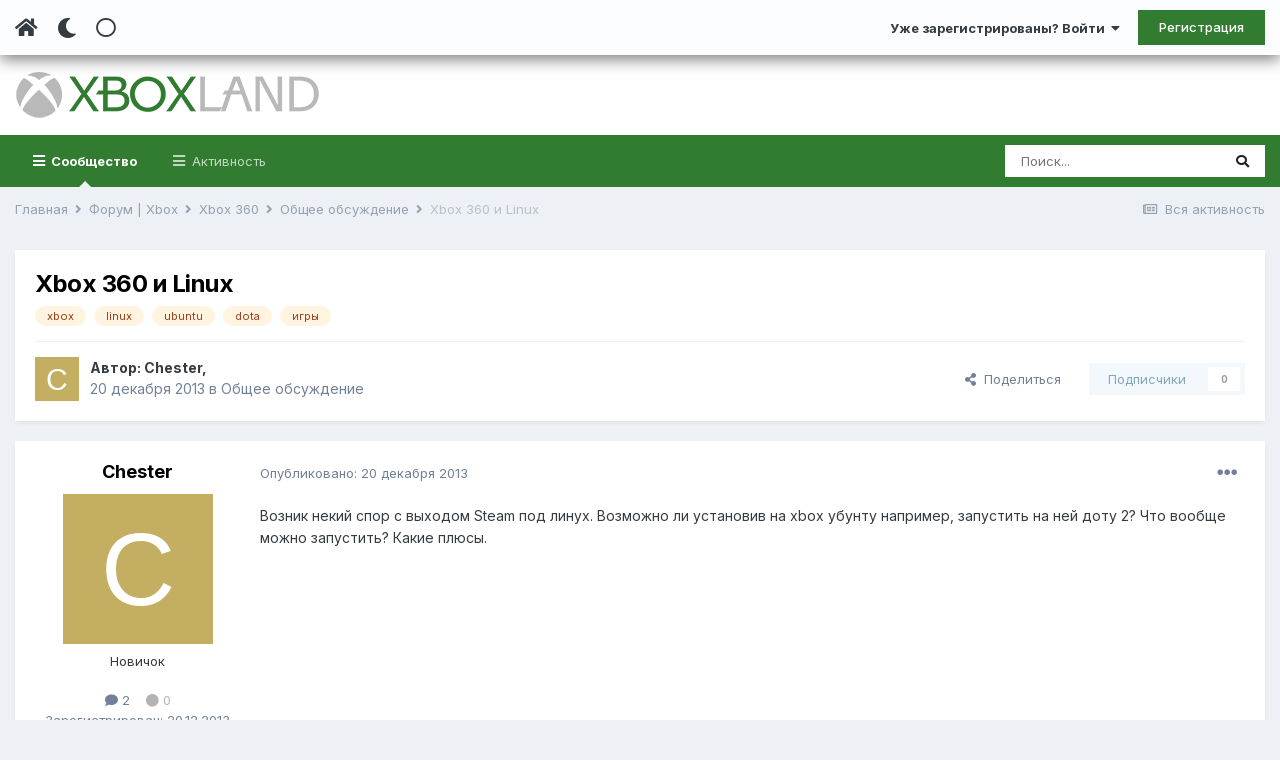

--- FILE ---
content_type: text/html;charset=UTF-8
request_url: https://www.xboxland.net/forum/topic/117444-xbox-360-i-linux/
body_size: 20283
content:
<!DOCTYPE html><html lang="ru-RU" dir="ltr" class="tee" ><head><meta charset="utf-8">
<title>Xbox 360 и Linux - Общее обсуждение - Xboxland.net</title>
		
			<script>
  (function(i,s,o,g,r,a,m){i['GoogleAnalyticsObject']=r;i[r]=i[r]||function(){
  (i[r].q=i[r].q||[]).push(arguments)},i[r].l=1*new Date();a=s.createElement(o),
  m=s.getElementsByTagName(o)[0];a.async=1;a.src=g;m.parentNode.insertBefore(a,m)
  })(window,document,'script','https://www.google-analytics.com/analytics.js','ga');

  ga('create', 'UA-34837219-1', 'auto');
  ga('send', 'pageview');

</script>
		
		
		
		

	<meta name="viewport" content="width=device-width, initial-scale=1">


	
	


	<meta name="twitter:card" content="summary" />



	
		
			
				<meta property="og:title" content="Xbox 360 и Linux">
			
		
	

	
		
			
				<meta property="og:type" content="website">
			
		
	

	
		
			
				<meta property="og:url" content="https://www.xboxland.net/forum/topic/117444-xbox-360-i-linux/">
			
		
	

	
		
			
				<meta name="description" content="Возник некий спор с выходом Steam под линух. Возможно ли установив на xbox убунту например, запустить на ней доту 2? Что вообще можно запустить? Какие плюсы.">
			
		
	

	
		
			
				<meta property="og:description" content="Возник некий спор с выходом Steam под линух. Возможно ли установив на xbox убунту например, запустить на ней доту 2? Что вообще можно запустить? Какие плюсы.">
			
		
	

	
		
			
				<meta property="og:updated_time" content="2014-03-13T10:41:04Z">
			
		
	

	
		
			
				<meta name="keywords" content="xbox, linux, ubuntu, dota, игры">
			
		
	

	
		
			
				<meta property="og:site_name" content="Xboxland.net">
			
		
	

	
		
			
				<meta property="og:locale" content="ru_RU">
			
		
	


	
		<link rel="canonical" href="https://www.xboxland.net/forum/topic/117444-xbox-360-i-linux/" />
	




<link rel="manifest" href="https://www.xboxland.net/forum/manifest.webmanifest/">
<meta name="msapplication-config" content="https://www.xboxland.net/forum/browserconfig.xml/">
<meta name="msapplication-starturl" content="/forum/">
<meta name="application-name" content="Xboxland">

<meta name="apple-mobile-web-app-title" content="Xboxland">

	<meta name="theme-color" content="#000000">


	<meta name="msapplication-TileColor" content="#000000">









<link rel="preload" href="//www.xboxland.net/forum/applications/core/interface/font/fontawesome-webfont.woff2?v=4.7.0" as="font" crossorigin="anonymous">
		


	
		<link href="https://fonts.googleapis.com/css?family=Inter:300,300i,400,400i,500,700,700i" rel="stylesheet" referrerpolicy="origin">
	



	<link rel='stylesheet' href='https://www.xboxland.net/forum/uploads/css_built_5/341e4a57816af3ba440d891ca87450ff_framework.css?v=be9aa3ae3d1649694783' media='all'>

	<link rel='stylesheet' href='https://www.xboxland.net/forum/uploads/css_built_5/05e81b71abe4f22d6eb8d1a929494829_responsive.css?v=be9aa3ae3d1649694783' media='all'>

	<link rel='stylesheet' href='https://www.xboxland.net/forum/uploads/css_built_5/20446cf2d164adcc029377cb04d43d17_flags.css?v=be9aa3ae3d1649694783' media='all'>

	<link rel='stylesheet' href='https://www.xboxland.net/forum/uploads/css_built_5/90eb5adf50a8c640f633d47fd7eb1778_core.css?v=be9aa3ae3d1649694783' media='all'>

	<link rel='stylesheet' href='https://www.xboxland.net/forum/uploads/css_built_5/5a0da001ccc2200dc5625c3f3934497d_core_responsive.css?v=be9aa3ae3d1649694783' media='all'>

	<link rel='stylesheet' href='https://www.xboxland.net/forum/uploads/css_built_5/62e269ced0fdab7e30e026f1d30ae516_forums.css?v=be9aa3ae3d1649694783' media='all'>

	<link rel='stylesheet' href='https://www.xboxland.net/forum/uploads/css_built_5/76e62c573090645fb99a15a363d8620e_forums_responsive.css?v=be9aa3ae3d1649694783' media='all'>

	<link rel='stylesheet' href='https://www.xboxland.net/forum/uploads/css_built_5/b7d36d85db484b2eecb59e4f0d790d98_neapphtmlplayer.css?v=be9aa3ae3d1649694783' media='all'>

	<link rel='stylesheet' href='https://www.xboxland.net/forum/uploads/css_built_5/ebdea0c6a7dab6d37900b9190d3ac77b_topics.css?v=be9aa3ae3d1649694783' media='all'>





<link rel='stylesheet' href='https://www.xboxland.net/forum/uploads/css_built_5/258adbb6e4f3e83cd3b355f84e3fa002_custom.css?v=be9aa3ae3d1649694783' media='all'>




		
		

	
	<link rel='shortcut icon' href='https://www.xboxland.net/forum/uploads/monthly_2021_12/favicon.ico' type="image/x-icon">

		<link rel="stylesheet" href="https://use.fontawesome.com/releases/v5.15.4/css/all.css">
<link rel="stylesheet" href="https://use.fontawesome.com/releases/v5.15.4/css/v4-shims.css">
<style id="colorTheme" type="text/css"></style>
		
      <!-- Yandex.RTB -->
	<script>window.yaContextCb=window.yaContextCb||[]</script>
	<script src="https://yandex.ru/ads/system/context.js" async></script>
     <!-- Yandex.Market Widget -->
<script async src="https://aflt.market.yandex.ru/widget/script/api" type="text/javascript"></script>
<script type="text/javascript">
    (function (w) {
        function start() {
            w.removeEventListener("YaMarketAffiliateLoad", start);
            w.YaMarketAffiliate.createWidget({type:"models",
	containerId:"marketWidget",
	params:{clid:4221020,
		searchCategoryIds:[91122 ],
		searchText:"портативные приставки",
		searchPromoTypes:["discount",
			"promo_code",
			"gift_with_purchase" ],
		themeRows:1,
		themeId:1 } });
        }
        w.YaMarketAffiliate
            ? start()
            : w.addEventListener("YaMarketAffiliateLoad", start);
    })(window);
</script>
<!-- End Yandex.Market Widget -->

    </head><body class="ipsApp ipsApp_front ipsJS_none ipsClearfix" data-controller="core.front.core.app"  data-message=""  data-pageapp="forums" data-pagelocation="front" data-pagemodule="forums" data-pagecontroller="topic" data-pageid="117444"   >
		
		  <a href="#ipsLayout_mainArea" class="ipsHide" title="Перейти к основной публикации" accesskey="m">Перейти к публикации</a>
      
      	<div class="aXenTopBar ipsResponsive_showDesktop">
          	<div class="ipsLayout_container ipsFlex ipsFlex-jc:between ipsFlex-ai:center">
            	<div class="aXenTopBar_action">
                  <ul class="ipsList_inline">
                    
                    	<li><a href="https://www.xboxland.net/forum/" data-ipstooltip title="Главная"><i class="fas fa-home"></i></a></li>
                    
                    
                    	<li class="aXenTopBar_theme" data-ipstooltip title="Change Theme"><i class="fas fa-moon"></i></li>
                    
                    
                    
                        <li class="aXenTopBar_shape" data-ipstooltip title="Change Shape"><i class="far fa-square"></i></li>
                    
                    
                    
                    
                    
                  </ul>
</div>
              	
              		<div class="aXenTopBar_userNav">
                    	


	<ul id="elUserNav" class="ipsList_inline cSignedOut ipsResponsive_showDesktop">
		
      	
		<li id="elSignInLink">
			<a href="https://www.xboxland.net/forum/login/" data-ipsmenu-closeonclick="false" data-ipsmenu id="elUserSignIn">
				Уже зарегистрированы? Войти  <i class="fa fa-caret-down"></i>
			</a>
			
<div id='elUserSignIn_menu' class='ipsMenu ipsMenu_auto ipsHide'>
	<form accept-charset='utf-8' method='post' action='https://www.xboxland.net/forum/login/'>
		<input type="hidden" name="csrfKey" value="6d984ebeda523d801a4fdebd46bf4f18">
		<input type="hidden" name="ref" value="aHR0cHM6Ly93d3cueGJveGxhbmQubmV0L2ZvcnVtL3RvcGljLzExNzQ0NC14Ym94LTM2MC1pLWxpbnV4Lw==">
		<div data-role="loginForm">
			
			
			
				
<div class="ipsPad ipsForm ipsForm_vertical">
	<h4 class="ipsType_sectionHead">Войти</h4>
	<br><br>
	<ul class='ipsList_reset'>
		<li class="ipsFieldRow ipsFieldRow_noLabel ipsFieldRow_fullWidth">
			
			
				<input type="text" placeholder="Имя пользователя или email-адрес" name="auth" autocomplete="email">
			
		</li>
		<li class="ipsFieldRow ipsFieldRow_noLabel ipsFieldRow_fullWidth">
			<input type="password" placeholder="Пароль" name="password" autocomplete="current-password">
		</li>
		<li class="ipsFieldRow ipsFieldRow_checkbox ipsClearfix">
			<span class="ipsCustomInput">
				<input type="checkbox" name="remember_me" id="remember_me_checkbox" value="1" checked aria-checked="true">
				<span></span>
			</span>
			<div class="ipsFieldRow_content">
				<label class="ipsFieldRow_label" for="remember_me_checkbox">Запомнить меня</label>
				<span class="ipsFieldRow_desc">Не рекомендуется на общедоступных компьютерах</span>
			</div>
		</li>
		<li class="ipsFieldRow ipsFieldRow_fullWidth">
			<button type="submit" name="_processLogin" value="usernamepassword" class="ipsButton ipsButton_primary ipsButton_small" id="elSignIn_submit">Войти</button>
			
				<p class="ipsType_right ipsType_small">
					
						<a href='https://www.xboxland.net/forum/lostpassword/' data-ipsDialog data-ipsDialog-title='Забыли пароль?'>
					
					Забыли пароль?</a>
				</p>
			
		</li>
	</ul>
</div>
			
		</div>
	</form>
</div>
		</li>
		
			<li>
				
					<a href="https://www.xboxland.net/forum/register/"  id="elRegisterButton" class="ipsButton ipsButton_normal ipsButton_primary">Регистрация</a>
				
			</li>
		
      	
	</ul>

              		</div>
              	
          	</div>
      	</div>
      
      	





		
			<div data-controller="neapphtmlplayer.player"></div><div id="ipsLayout_header" class="ipsClearfix">
              	
              		
<ul id='elMobileNav' class='ipsResponsive_hideDesktop' data-controller='core.front.core.mobileNav'>
	
		
			
			
				
				
			
				
				
			
				
  					
						<li id='aXenelMobileBreadcrumbArrow'>
							<a href='https://www.xboxland.net/forum/forum/19-obschee-obsuzhdenie/'>
								<i class="fas fa-arrow-left"></i>
							</a>
						</li>
  					
				
				
			
				
				
			
		
	
  
    
    	<li class='aXenTopBar_theme'><i class="fas fa-moon"></i></li>
    
  
    
  
    
  
  	
  
	

	
	
	<li >
		<a data-action="defaultStream" href='https://www.xboxland.net/forum/discover/'><i class="fa fa-newspaper-o" aria-hidden="true"></i></a>
	</li>
	
  
	

	
		<li class='ipsJS_show'>
			<a href='https://www.xboxland.net/forum/search/'><i class='fa fa-search'></i></a>
		</li>
	
  
  	
	
  
    

	<li data-ipsDrawer data-ipsDrawer-drawerElem='#elMobileDrawer' >
		<a href='#'>
			
			
				
			
			
			
			<i class='fa fa-navicon'></i>
		</a>
	</li>
</ul>
              	
				<header><div class="aXenSnow"></div>
					<div class="ipsLayout_container">
                    	
							


<a href='https://www.xboxland.net/forum/' id='elLogo' accesskey='1'><img src="https://www.xboxland.net/forum/uploads/monthly_2021_12/logo2.png.651e4077bfc92595758bc6be01e1edde.png" alt='Xboxland.net'></a>

          	  				

                      	
						
					</div>
				</header>
              

	<nav data-controller='core.front.core.navBar' class=' ipsResponsive_showDesktop'>
		<div class='ipsNavBar_primary ipsLayout_container '>
			<ul data-role="primaryNavBar" class='ipsClearfix'>
				


	
		
		
			
		
		<li class='ipsNavBar_active' data-active id='elNavSecondary_1' data-role="navBarItem" data-navApp="core" data-navExt="CustomItem">
			
			
				<a href="https://www.xboxland.net/forum/"  data-navItem-id="1" data-navDefault>
					Сообщество<span class='ipsNavBar_active__identifier'></span>
				</a>
			
			
				<ul class='ipsNavBar_secondary ' data-role='secondaryNavBar'>
					


	
	

	
		
		
			
		
		<li class='ipsNavBar_active' data-active id='elNavSecondary_10' data-role="navBarItem" data-navApp="forums" data-navExt="Forums">
			
			
				<a href="https://www.xboxland.net/forum/"  data-navItem-id="10" data-navDefault>
					Форум<span class='ipsNavBar_active__identifier'></span>
				</a>
			
			
		</li>
	
	

	
		
		
		<li  id='elNavSecondary_31' data-role="navBarItem" data-navApp="blog" data-navExt="Blogs">
			
			
				<a href="https://www.xboxland.net/forum/blogs/"  data-navItem-id="31" >
					Блоги<span class='ipsNavBar_active__identifier'></span>
				</a>
			
			
		</li>
	
	

	
		
		
		<li  id='elNavSecondary_34' data-role="navBarItem" data-navApp="core" data-navExt="Guidelines">
			
			
				<a href="https://www.xboxland.net/forum/guidelines/"  data-navItem-id="34" >
					Правила<span class='ipsNavBar_active__identifier'></span>
				</a>
			
			
		</li>
	
	

	
		
		
		<li  id='elNavSecondary_35' data-role="navBarItem" data-navApp="core" data-navExt="StaffDirectory">
			
			
				<a href="https://www.xboxland.net/forum/staff/"  data-navItem-id="35" >
					Наша команда<span class='ipsNavBar_active__identifier'></span>
				</a>
			
			
		</li>
	
	

	
		
		
		<li  id='elNavSecondary_36' data-role="navBarItem" data-navApp="core" data-navExt="OnlineUsers">
			
			
				<a href="https://www.xboxland.net/forum/online/"  data-navItem-id="36" >
					Пользователи онлайн<span class='ipsNavBar_active__identifier'></span>
				</a>
			
			
		</li>
	
	

	
		
		
		<li  id='elNavSecondary_37' data-role="navBarItem" data-navApp="core" data-navExt="Leaderboard">
			
			
				<a href="https://www.xboxland.net/forum/leaderboard/"  data-navItem-id="37" >
					Таблица лидеров<span class='ipsNavBar_active__identifier'></span>
				</a>
			
			
		</li>
	
	

                  	
				</ul>
			
		</li>
	
	

	
		
		
		<li  id='elNavSecondary_2' data-role="navBarItem" data-navApp="core" data-navExt="CustomItem">
			
			
				<a href="https://www.xboxland.net/forum/discover/"  data-navItem-id="2" >
					Активность<span class='ipsNavBar_active__identifier'></span>
				</a>
			
			
				<ul class='ipsNavBar_secondary ipsHide' data-role='secondaryNavBar'>
					


	
		
		
		<li  id='elNavSecondary_4' data-role="navBarItem" data-navApp="core" data-navExt="AllActivity">
			
			
				<a href="https://www.xboxland.net/forum/discover/"  data-navItem-id="4" >
					Вся активность<span class='ipsNavBar_active__identifier'></span>
				</a>
			
			
		</li>
	
	

	
	

	
	

	
	

	
		
		
		<li  id='elNavSecondary_8' data-role="navBarItem" data-navApp="core" data-navExt="Search">
			
			
				<a href="https://www.xboxland.net/forum/search/"  data-navItem-id="8" >
					Поиск<span class='ipsNavBar_active__identifier'></span>
				</a>
			
			
		</li>
	
	

	
		
		
		<li  id='elNavSecondary_9' data-role="navBarItem" data-navApp="core" data-navExt="Promoted">
			
			
				<a href="https://www.xboxland.net/forum/ourpicks/"  data-navItem-id="9" >
					Наш выбор<span class='ipsNavBar_active__identifier'></span>
				</a>
			
			
		</li>
	
	

                  	
				</ul>
			
		</li>
	
	

				<li class='ipsHide' id='elNavigationMore' data-role='navMore'>
					<a href='#' data-ipsMenu data-ipsMenu-appendTo='#elNavigationMore' id='elNavigationMore_dropdown'>Больше</a>
					<ul class='ipsNavBar_secondary ipsHide' data-role='secondaryNavBar'>
						<li class='ipsHide' id='elNavigationMore_more' data-role='navMore'>
							<a href='#' data-ipsMenu data-ipsMenu-appendTo='#elNavigationMore_more' id='elNavigationMore_more_dropdown'>Больше <i class='fa fa-caret-down'></i></a>
							<ul class='ipsHide ipsMenu ipsMenu_auto' id='elNavigationMore_more_dropdown_menu' data-role='moreDropdown'></ul>
						</li>
					</ul>
				</li>
			</ul>
			

	<div id="elSearchWrapper">
		<div id='elSearch' class='' data-controller='core.front.core.quickSearch'>
			<form accept-charset='utf-8' action='//www.xboxland.net/forum/search/?do=quicksearch' method='post'>
				<input type='search' id='elSearchField' placeholder='Поиск...' name='q' autocomplete='off' aria-label='Поиск'>
				<button class='cSearchSubmit' type="submit" aria-label='Поиск'><i class="fa fa-search"></i></button>
				<div id="elSearchExpanded">
					<div class="ipsMenu_title">
						Поиск в
					</div>
					<ul class="ipsSideMenu_list ipsSideMenu_withRadios ipsSideMenu_small" data-ipsSideMenu data-ipsSideMenu-type="radio" data-ipsSideMenu-responsive="false" data-role="searchContexts">
						<li>
							<span class='ipsSideMenu_item ipsSideMenu_itemActive' data-ipsMenuValue='all'>
								<input type="radio" name="type" value="all" checked id="elQuickSearchRadio_type_all">
								<label for='elQuickSearchRadio_type_all' id='elQuickSearchRadio_type_all_label'>Везде</label>
							</span>
						</li>
						
						
							<li>
								<span class='ipsSideMenu_item' data-ipsMenuValue='forums_topic'>
									<input type="radio" name="type" value="forums_topic" id="elQuickSearchRadio_type_forums_topic">
									<label for='elQuickSearchRadio_type_forums_topic' id='elQuickSearchRadio_type_forums_topic_label'>Темы</label>
								</span>
							</li>
						
						
							
								<li>
									<span class='ipsSideMenu_item' data-ipsMenuValue='contextual_{&quot;type&quot;:&quot;forums_topic&quot;,&quot;nodes&quot;:19}'>
										<input type="radio" name="type" value='contextual_{&quot;type&quot;:&quot;forums_topic&quot;,&quot;nodes&quot;:19}' id='elQuickSearchRadio_type_contextual_b3a97923e63d551f137abab68a5da6ea'>
										<label for='elQuickSearchRadio_type_contextual_b3a97923e63d551f137abab68a5da6ea' id='elQuickSearchRadio_type_contextual_b3a97923e63d551f137abab68a5da6ea_label'>В этом разделе</label>
									</span>
								</li>
							
								<li>
									<span class='ipsSideMenu_item' data-ipsMenuValue='contextual_{&quot;type&quot;:&quot;forums_topic&quot;,&quot;item&quot;:117444}'>
										<input type="radio" name="type" value='contextual_{&quot;type&quot;:&quot;forums_topic&quot;,&quot;item&quot;:117444}' id='elQuickSearchRadio_type_contextual_d18a9202c12becbcecd45494d5e0e874'>
										<label for='elQuickSearchRadio_type_contextual_d18a9202c12becbcecd45494d5e0e874' id='elQuickSearchRadio_type_contextual_d18a9202c12becbcecd45494d5e0e874_label'>В этой теме</label>
									</span>
								</li>
							
						
						<li data-role="showMoreSearchContexts">
							<span class='ipsSideMenu_item' data-action="showMoreSearchContexts" data-exclude="forums_topic">
								Дополнительно...
							</span>
						</li>
					</ul>
					<div class="ipsMenu_title">
						Искать результаты, содержащие...
					</div>
					<ul class='ipsSideMenu_list ipsSideMenu_withRadios ipsSideMenu_small ipsType_normal' role="radiogroup" data-ipsSideMenu data-ipsSideMenu-type="radio" data-ipsSideMenu-responsive="false" data-filterType='andOr'>
						
							<li>
								<span class='ipsSideMenu_item ipsSideMenu_itemActive' data-ipsMenuValue='and'>
									<input type="radio" name="search_and_or" value="and" checked id="elRadio_andOr_and">
									<label for='elRadio_andOr_and' id='elField_andOr_label_and'><em>Все</em> слова из моего запроса</label>
								</span>
							</li>
						
							<li>
								<span class='ipsSideMenu_item ' data-ipsMenuValue='or'>
									<input type="radio" name="search_and_or" value="or"  id="elRadio_andOr_or">
									<label for='elRadio_andOr_or' id='elField_andOr_label_or'><em>Любое</em> слово из моего запроса</label>
								</span>
							</li>
						
					</ul>
					<div class="ipsMenu_title">
						Искать результаты в...
					</div>
					<ul class='ipsSideMenu_list ipsSideMenu_withRadios ipsSideMenu_small ipsType_normal' role="radiogroup" data-ipsSideMenu data-ipsSideMenu-type="radio" data-ipsSideMenu-responsive="false" data-filterType='searchIn'>
						<li>
							<span class='ipsSideMenu_item ipsSideMenu_itemActive' data-ipsMenuValue='all'>
								<input type="radio" name="search_in" value="all" checked id="elRadio_searchIn_and">
								<label for='elRadio_searchIn_and' id='elField_searchIn_label_all'>Заголовках и содержании</label>
							</span>
						</li>
						<li>
							<span class='ipsSideMenu_item' data-ipsMenuValue='titles'>
								<input type="radio" name="search_in" value="titles" id="elRadio_searchIn_titles">
								<label for='elRadio_searchIn_titles' id='elField_searchIn_label_titles'>Только в заголовках</label>
							</span>
						</li>
					</ul>
				</div>
			</form>
		</div>
	</div>

		</div>
	</nav>

				
			</div>
		
      
		
      
      	
      
		<main id="ipsLayout_body" class="ipsLayout_container"><div id="ipsLayout_contentArea">
              	
<nav class='ipsBreadcrumb ipsBreadcrumb_top ipsFaded_withHover'>
	

	<ul class='ipsList_inline ipsPos_right'>
		
		<li >
			<a data-action="defaultStream" class='ipsType_light '  href='https://www.xboxland.net/forum/discover/'><i class="fa fa-newspaper-o" aria-hidden="true"></i> <span>Вся активность</span></a>
		</li>
		
	</ul>

	<ul data-role="breadcrumbList">
		<li>
			<a title="Главная" href='https://www.xboxland.net/forum/'>
				<span>Главная <i class='fa fa-angle-right'></i></span>
			</a>
		</li>
		
		
			<li>
				
					<a href='https://www.xboxland.net/forum/forum/81-forum-xbox/'>
						<span>Форум | Xbox <i class='fa fa-angle-right' aria-hidden="true"></i></span>
					</a>
				
			</li>
		
			<li>
				
					<a href='https://www.xboxland.net/forum/forum/17-xbox-360/'>
						<span>Xbox 360 <i class='fa fa-angle-right' aria-hidden="true"></i></span>
					</a>
				
			</li>
		
			<li>
				
					<a href='https://www.xboxland.net/forum/forum/19-obschee-obsuzhdenie/'>
						<span>Общее обсуждение <i class='fa fa-angle-right' aria-hidden="true"></i></span>
					</a>
				
			</li>
		
			<li>
				
					Xbox 360 и Linux
				
			</li>
		
	</ul>
</nav>
              	

	











              	
				<div id="ipsLayout_contentWrapper">
					
					<div id="ipsLayout_mainArea">
						
                      
              			
                      
						
						
						

	




						



<div class="ipsPageHeader ipsResponsive_pull ipsBox ipsPadding sm:ipsPadding:half ipsMargin_bottom">
	
	<div class="ipsFlex ipsFlex-ai:center ipsFlex-fw:wrap ipsGap:4">
		<div class="ipsFlex-flex:11">
			<h1 class="ipsType_pageTitle ipsContained_container">
				

				
				
					<span class="ipsType_break ipsContained">
						<span>Xbox 360 и Linux</span>
					</span>
				
			</h1>
			
			
				


	
		<ul class='ipsTags ipsList_inline ' >
			
				
					

<li >
	
	<a href="https://www.xboxland.net/forum/tags/xbox/" class='ipsTag' title="Найти другие публикации с тегом 'xbox'" rel="tag"><span>xbox</span></a>
	
</li>
				
					

<li >
	
	<a href="https://www.xboxland.net/forum/tags/linux/" class='ipsTag' title="Найти другие публикации с тегом 'linux'" rel="tag"><span>linux</span></a>
	
</li>
				
					

<li >
	
	<a href="https://www.xboxland.net/forum/tags/ubuntu/" class='ipsTag' title="Найти другие публикации с тегом 'ubuntu'" rel="tag"><span>ubuntu</span></a>
	
</li>
				
					

<li >
	
	<a href="https://www.xboxland.net/forum/tags/dota/" class='ipsTag' title="Найти другие публикации с тегом 'dota'" rel="tag"><span>dota</span></a>
	
</li>
				
					

<li >
	
	<a href="https://www.xboxland.net/forum/tags/%D0%B8%D0%B3%D1%80%D1%8B/" class='ipsTag' title="Найти другие публикации с тегом 'игры'" rel="tag"><span>игры</span></a>
	
</li>
				
			
			
		</ul>
		
	

			
		</div>
		
	</div>
	<hr class="ipsHr">
<div class="ipsPageHeader__meta ipsFlex ipsFlex-jc:between ipsFlex-ai:center ipsFlex-fw:wrap ipsGap:3">
		<div class="ipsFlex-flex:11">
			<div class="ipsPhotoPanel ipsPhotoPanel_mini ipsPhotoPanel_notPhone ipsClearfix">
				

	<span class='ipsUserPhoto ipsUserPhoto_mini '>
		<img src='data:image/svg+xml,%3Csvg%20xmlns%3D%22http%3A%2F%2Fwww.w3.org%2F2000%2Fsvg%22%20viewBox%3D%220%200%201024%201024%22%20style%3D%22background%3A%23c4ae62%22%3E%3Cg%3E%3Ctext%20text-anchor%3D%22middle%22%20dy%3D%22.35em%22%20x%3D%22512%22%20y%3D%22512%22%20fill%3D%22%23ffffff%22%20font-size%3D%22700%22%20font-family%3D%22-apple-system%2C%20BlinkMacSystemFont%2C%20Roboto%2C%20Helvetica%2C%20Arial%2C%20sans-serif%22%3EC%3C%2Ftext%3E%3C%2Fg%3E%3C%2Fsvg%3E' alt='Chester' loading="lazy">
	</span>

				<div>
					<p class="ipsType_reset ipsType_blendLinks">
						<span class="ipsType_normal">
						
							<strong>Автор: 


<span class='ipbMemberName memberJr'>Chester</span>, </strong><br><span class="ipsType_light"><time datetime='2013-12-20T15:01:58Z' title='20.12.2013 15:01 ' data-short='12 г'>20 декабря 2013</time> в <a href="https://www.xboxland.net/forum/forum/19-obschee-obsuzhdenie/">Общее обсуждение</a></span>
						
						</span>
					</p>
				</div>
			</div>
		</div>
		
			<div class="ipsFlex-flex:01 ipsResponsive_hidePhone">
				<div class="ipsFlex ipsFlex-ai:center ipsFlex-jc:center ipsGap:3 ipsGap_row:0">
					
						


    <a href='#elShareItem_2019538154_menu' id='elShareItem_2019538154' data-ipsMenu class='ipsShareButton ipsButton ipsButton_verySmall ipsButton_link ipsButton_link--light'>
        <span><i class='fa fa-share-alt'></i></span> &nbsp;Поделиться
    </a>

    <div class='ipsPadding ipsMenu ipsMenu_auto ipsHide' id='elShareItem_2019538154_menu' data-controller="core.front.core.sharelink">
        <ul class='ipsList_inline'>
            
                <li>
<a href="mailto:?subject=Xbox%20360%20%D0%B8%20Linux&body=https%3A%2F%2Fwww.xboxland.net%2Fforum%2Ftopic%2F117444-xbox-360-i-linux%2F" rel='nofollow' class='cShareLink cShareLink_email' title='Поделиться через email' data-ipsTooltip>
	<i class="fa fa-envelope"></i>
</a></li>
            
                <li>
<a href="http://www.reddit.com/submit?url=https%3A%2F%2Fwww.xboxland.net%2Fforum%2Ftopic%2F117444-xbox-360-i-linux%2F&amp;title=Xbox+360+%D0%B8+Linux" rel="nofollow" class="cShareLink cShareLink_reddit" target="_blank" title='Поделиться в Reddit' data-ipsTooltip rel='noopener'>
	<i class="fa fa-reddit"></i>
</a></li>
            
                <li>
<a href="http://www.linkedin.com/shareArticle?mini=true&amp;url=https%3A%2F%2Fwww.xboxland.net%2Fforum%2Ftopic%2F117444-xbox-360-i-linux%2F&amp;title=Xbox+360+%D0%B8+Linux" rel="nofollow" class="cShareLink cShareLink_linkedin" target="_blank" data-role="shareLink" title='Поделиться в LinkedIn' data-ipsTooltip rel='noopener'>
	<i class="fa fa-linkedin"></i>
</a></li>
            
                <li>
<a href="http://pinterest.com/pin/create/button/?url=https://www.xboxland.net/forum/topic/117444-xbox-360-i-linux/&amp;media=" class="cShareLink cShareLink_pinterest" rel="nofollow" target="_blank" data-role="shareLink" title='Поделиться в Pinterest' data-ipsTooltip rel='noopener'>
	<i class="fa fa-pinterest"></i>
</a></li>
            
        </ul>
        
            <hr class='ipsHr'>
            <button class='ipsHide ipsButton ipsButton_verySmall ipsButton_light ipsButton_fullWidth ipsMargin_top:half' data-controller='core.front.core.webshare' data-role='webShare' data-webShareTitle='Xbox 360 и Linux' data-webShareText='Xbox 360 и Linux' data-webShareUrl='https://www.xboxland.net/forum/topic/117444-xbox-360-i-linux/'>Больше способов поделиться...</button>
        
    </div>

					
					



					

<div data-followApp='forums' data-followArea='topic' data-followID='117444' data-controller='core.front.core.followButton'>
	

	<a href='https://www.xboxland.net/forum/login/' rel="nofollow" class="ipsFollow ipsPos_middle ipsButton ipsButton_light ipsButton_verySmall ipsButton_disabled" data-role="followButton" data-ipsTooltip title='Войдите, чтобы подписаться'>
		<span>Подписчики</span>
		<span class='ipsCommentCount'>0</span>
	</a>

</div>
				</div>
			</div>
					
	</div>
	
	
</div>






<div class="ipsClearfix">
	<ul class="ipsToolList ipsToolList_horizontal ipsClearfix ipsSpacer_both ipsResponsive_hidePhone">
		
		
		
	</ul>
</div>

<div id="comments" data-controller="core.front.core.commentFeed,forums.front.topic.view, core.front.core.ignoredComments" data-autopoll data-baseurl="https://www.xboxland.net/forum/topic/117444-xbox-360-i-linux/" data-lastpage data-feedid="topic-117444" class="cTopic ipsClear ipsSpacer_top">
	
			
	

	

<div data-controller='core.front.core.recommendedComments' data-url='https://www.xboxland.net/forum/topic/117444-xbox-360-i-linux/?recommended=comments' class='ipsRecommendedComments ipsHide'>
	<div data-role="recommendedComments">
		<h2 class='ipsType_sectionHead ipsType_large ipsType_bold ipsMargin_bottom'>Рекомендованные сообщения</h2>
		
	</div>
</div>
	
	<div id="elPostFeed" data-role="commentFeed" data-controller="core.front.core.moderation" >
		<form action="https://www.xboxland.net/forum/topic/117444-xbox-360-i-linux/?csrfKey=6d984ebeda523d801a4fdebd46bf4f18&amp;do=multimodComment" method="post" data-ipspageaction data-role="moderationTools">
			
			
				

					

					
					



<a id="comment-3479194"></a>
<article  id="elComment_3479194" class="cPost ipsBox ipsResponsive_pull  ipsComment  ipsComment_parent ipsClearfix ipsClear ipsColumns ipsColumns_noSpacing ipsColumns_collapsePhone    ">
	

	

	<div class="cAuthorPane_mobile ipsResponsive_showPhone">
		<div class="cAuthorPane_photo">
			<div class="cAuthorPane_photoWrap">
				

	<span class='ipsUserPhoto ipsUserPhoto_large '>
		<img src='data:image/svg+xml,%3Csvg%20xmlns%3D%22http%3A%2F%2Fwww.w3.org%2F2000%2Fsvg%22%20viewBox%3D%220%200%201024%201024%22%20style%3D%22background%3A%23c4ae62%22%3E%3Cg%3E%3Ctext%20text-anchor%3D%22middle%22%20dy%3D%22.35em%22%20x%3D%22512%22%20y%3D%22512%22%20fill%3D%22%23ffffff%22%20font-size%3D%22700%22%20font-family%3D%22-apple-system%2C%20BlinkMacSystemFont%2C%20Roboto%2C%20Helvetica%2C%20Arial%2C%20sans-serif%22%3EC%3C%2Ftext%3E%3C%2Fg%3E%3C%2Fsvg%3E' alt='Chester' loading="lazy">
	</span>

				
				
			</div>
		</div>
		<div class="cAuthorPane_content">
			<h3 class="ipsType_sectionHead cAuthorPane_author ipsType_break ipsType_blendLinks ipsTruncate ipsTruncate_line">
				


<span class='ipbMemberName memberJr'>Chester</span>
          		
				<span class="ipsMargin_left:half">

	
		<span title="Репутация пользователя" data-ipsTooltip class='ipsRepBadge ipsRepBadge_neutral'>
	
			<i class='fa fa-circle'></i> 0
	
		</span>
	
</span>
			</h3>
			<div class="ipsType_light ipsType_reset">
				<a href="https://www.xboxland.net/forum/topic/117444-xbox-360-i-linux/?do=findComment&amp;comment=3479194" class="ipsType_blendLinks">Опубликовано: <time datetime='2013-12-20T15:01:58Z' title='20.12.2013 15:01 ' data-short='12 г'>20 декабря 2013</time></a>
				
			</div>
		</div>
	</div>
	<aside class="ipsComment_author cAuthorPane ipsColumn ipsColumn_medium ipsResponsive_hidePhone"><h3 class="ipsType_sectionHead cAuthorPane_author ipsType_blendLinks ipsType_break">
          	<strong>
            	
            		


<span class='ipbMemberName memberJr'>Chester</span>
            	
          	</strong>
          	
			
          	
		</h3>
		<ul class="cAuthorPane_info ipsList_reset">
<li class="cAuthorPane_photo">
              
              <img src="data:image/svg+xml,%3Csvg%20xmlns%3D%22http%3A%2F%2Fwww.w3.org%2F2000%2Fsvg%22%20viewBox%3D%220%200%201024%201024%22%20style%3D%22background%3A%23c4ae62%22%3E%3Cg%3E%3Ctext%20text-anchor%3D%22middle%22%20dy%3D%22.35em%22%20x%3D%22512%22%20y%3D%22512%22%20fill%3D%22%23ffffff%22%20font-size%3D%22700%22%20font-family%3D%22-apple-system%2C%20BlinkMacSystemFont%2C%20Roboto%2C%20Helvetica%2C%20Arial%2C%20sans-serif%22%3EC%3C%2Ftext%3E%3C%2Fg%3E%3C%2Fsvg%3E">
              
           
			</li>
			
				<li data-role="group"><span class='ipbMemberName memberJr'>Новичок</span></li>
				
			
			
				<li data-role="stats" class="ipsMargin_top">
					<ul class="ipsList_reset ipsType_light ipsFlex ipsFlex-ai:center ipsFlex-jc:center ipsGap_row:2 cAuthorPane_stats">
                      	
							<li>
								<a href="https://www.xboxland.net/forum/profile/83294-chester/content/" title="2 публикации" data-ipstooltip class="ipsType_blendLinks">
									<i class="fa fa-comment"></i> 2
								</a>
							</li>
                      	
                      	
						
					<li>
    

	
		<span title="Репутация пользователя" data-ipsTooltip class='ipsRepBadge ipsRepBadge_neutral'>
	
			<i class='fa fa-circle'></i> 0
	
		</span>
	

</li>
</ul>
</li>
          
          		
          		
          
          		
          			<li data-role="joined" class="ipsType_light">Зарегистрирован: 20.12.2013</li>
          		
          
				

				
          		
					

				
			
          	
          		
          		
          	
		</ul></aside><div class="ipsColumn ipsColumn_fluid ipsMargin:none">
		

<div id="comment-3479194_wrap" data-controller="core.front.core.comment" data-commentapp="forums" data-commenttype="forums" data-commentid="3479194" data-quotedata="{&quot;userid&quot;:83294,&quot;username&quot;:&quot;Chester&quot;,&quot;timestamp&quot;:1387551718,&quot;contentapp&quot;:&quot;forums&quot;,&quot;contenttype&quot;:&quot;forums&quot;,&quot;contentid&quot;:117444,&quot;contentclass&quot;:&quot;forums_Topic&quot;,&quot;contentcommentid&quot;:3479194}" class="ipsComment_content ipsType_medium">

	<div class="ipsComment_meta ipsType_light ipsFlex ipsFlex-ai:center ipsFlex-jc:between ipsFlex-fd:row-reverse">
		<div class="ipsType_light ipsType_reset ipsType_blendLinks ipsComment_toolWrap">
			<div class="ipsResponsive_hidePhone ipsComment_badges">
				<ul class="ipsList_reset ipsFlex ipsFlex-jc:end ipsFlex-fw:wrap ipsGap:2 ipsGap_row:1">
					
					
					
					
					
				</ul>
</div>
			<ul class="ipsList_reset ipsComment_tools">
<li>
					<a href="#elControls_3479194_menu" class="ipsComment_ellipsis" id="elControls_3479194" title="Дополнительно..." data-ipsmenu data-ipsmenu-appendto="#comment-3479194_wrap"><i class="fa fa-ellipsis-h"></i></a>
					<ul id="elControls_3479194_menu" class="ipsMenu ipsMenu_narrow ipsHide">
						
						
							<li class="ipsMenu_item"><a href="https://www.xboxland.net/forum/topic/117444-xbox-360-i-linux/" title="Поделиться сообщением" data-ipsdialog data-ipsdialog-size="narrow" data-ipsdialog-content="#elShareComment_3479194_menu" data-ipsdialog-title="Поделиться сообщением" id="elSharePost_3479194" data-role="shareComment">Поделиться</a></li>
						
                        
						
						
						
							
								
							
							
							
							
							
							
						
					</ul>
</li>
				
			</ul>
</div>

		<div class="ipsType_reset ipsResponsive_hidePhone">
			<a href="https://www.xboxland.net/forum/topic/117444-xbox-360-i-linux/?do=findComment&amp;comment=3479194" rel="nofollow" class="ipsType_blendLinks">Опубликовано: <time datetime='2013-12-20T15:01:58Z' title='20.12.2013 15:01 ' data-short='12 г'>20 декабря 2013</time></a>
			
			<span class="ipsResponsive_hidePhone">
				
				
			</span>
		</div>
	</div>

	

    

	<div class="cPost_contentWrap">
		
		<div data-role="commentContent" class="ipsType_normal ipsType_richText ipsPadding_bottom ipsContained" data-controller="core.front.core.lightboxedImages">
			
<p>Возник некий спор с выходом Steam под линух. Возможно ли установив на xbox убунту например, запустить на ней доту 2? Что вообще можно запустить? Какие плюсы.<br> </p>


			
		</div>

		

		
	</div>

	

	



<div class='ipsPadding ipsHide cPostShareMenu' id='elShareComment_3479194_menu'>
	<h5 class='ipsType_normal ipsType_reset'>Ссылка на комментарий</h5>
	
		
	
	
	<input type='text' value='https://www.xboxland.net/forum/topic/117444-xbox-360-i-linux/' class='ipsField_fullWidth'>

	
	<h5 class='ipsType_normal ipsType_reset ipsSpacer_top'>Поделиться на других сайтах</h5>
	

	<ul class='ipsList_inline ipsList_noSpacing ipsClearfix' data-controller="core.front.core.sharelink">
		
			<li>
<a href="mailto:?subject=Xbox%20360%20%D0%B8%20Linux&body=https%3A%2F%2Fwww.xboxland.net%2Fforum%2Ftopic%2F117444-xbox-360-i-linux%2F%3Fdo%3DfindComment%26comment%3D3479194" rel='nofollow' class='cShareLink cShareLink_email' title='Поделиться через email' data-ipsTooltip>
	<i class="fa fa-envelope"></i>
</a></li>
		
			<li>
<a href="http://www.reddit.com/submit?url=https%3A%2F%2Fwww.xboxland.net%2Fforum%2Ftopic%2F117444-xbox-360-i-linux%2F%3Fdo%3DfindComment%26comment%3D3479194&amp;title=Xbox+360+%D0%B8+Linux" rel="nofollow" class="cShareLink cShareLink_reddit" target="_blank" title='Поделиться в Reddit' data-ipsTooltip rel='noopener'>
	<i class="fa fa-reddit"></i>
</a></li>
		
			<li>
<a href="http://www.linkedin.com/shareArticle?mini=true&amp;url=https%3A%2F%2Fwww.xboxland.net%2Fforum%2Ftopic%2F117444-xbox-360-i-linux%2F%3Fdo%3DfindComment%26comment%3D3479194&amp;title=Xbox+360+%D0%B8+Linux" rel="nofollow" class="cShareLink cShareLink_linkedin" target="_blank" data-role="shareLink" title='Поделиться в LinkedIn' data-ipsTooltip rel='noopener'>
	<i class="fa fa-linkedin"></i>
</a></li>
		
			<li>
<a href="http://pinterest.com/pin/create/button/?url=https://www.xboxland.net/forum/topic/117444-xbox-360-i-linux/?do=findComment%26comment=3479194&amp;media=" class="cShareLink cShareLink_pinterest" rel="nofollow" target="_blank" data-role="shareLink" title='Поделиться в Pinterest' data-ipsTooltip rel='noopener'>
	<i class="fa fa-pinterest"></i>
</a></li>
		
	</ul>


	<hr class='ipsHr'>
	<button class='ipsHide ipsButton ipsButton_small ipsButton_light ipsButton_fullWidth ipsMargin_top:half' data-controller='core.front.core.webshare' data-role='webShare' data-webShareTitle='Xbox 360 и Linux' data-webShareText='Возник некий спор с выходом Steam под линух. Возможно ли установив на xbox убунту например, запустить на ней доту 2? Что вообще можно запустить? Какие плюсы.   
' data-webShareUrl='https://www.xboxland.net/forum/topic/117444-xbox-360-i-linux/?do=findComment&amp;comment=3479194'>Больше способов поделиться...</button>

	
</div>
</div>

	</div>
</article>

					
					
						<div id="marketWidget"></div>
					
					
				

					

					
					



<a id="comment-3479249"></a>
<article  id="elComment_3479249" class="cPost ipsBox ipsResponsive_pull  ipsComment  ipsComment_parent ipsClearfix ipsClear ipsColumns ipsColumns_noSpacing ipsColumns_collapsePhone    ">
	

	

	<div class="cAuthorPane_mobile ipsResponsive_showPhone">
		<div class="cAuthorPane_photo">
			<div class="cAuthorPane_photoWrap">
				

	<span class='ipsUserPhoto ipsUserPhoto_large '>
		<img src='https://www.xboxland.net/forum/uploads/profile/photo-thumb-63205.jpg' alt='Buldozer' loading="lazy">
	</span>

				
				
			</div>
		</div>
		<div class="cAuthorPane_content">
			<h3 class="ipsType_sectionHead cAuthorPane_author ipsType_break ipsType_blendLinks ipsTruncate ipsTruncate_line">
				


<span class='ipbMemberName member'>Buldozer</span>
          		
				<span class="ipsMargin_left:half">

	
		<span title="Репутация пользователя" data-ipsTooltip class='ipsRepBadge ipsRepBadge_positive'>
	
			<i class='fa fa-plus-circle'></i> 66
	
		</span>
	
</span>
			</h3>
			<div class="ipsType_light ipsType_reset">
				<a href="https://www.xboxland.net/forum/topic/117444-xbox-360-i-linux/?do=findComment&amp;comment=3479249" class="ipsType_blendLinks">Опубликовано: <time datetime='2013-12-20T15:46:22Z' title='20.12.2013 15:46 ' data-short='12 г'>20 декабря 2013</time></a>
				
			</div>
		</div>
	</div>
	<aside class="ipsComment_author cAuthorPane ipsColumn ipsColumn_medium ipsResponsive_hidePhone"><h3 class="ipsType_sectionHead cAuthorPane_author ipsType_blendLinks ipsType_break">
          	<strong>
            	
            		


<span class='ipbMemberName member'>Buldozer</span>
            	
          	</strong>
          	
			
          	
		</h3>
		<ul class="cAuthorPane_info ipsList_reset">
<li class="cAuthorPane_photo">
              
              <img src="https://www.xboxland.net/forum//uploads/profile/photo-63205.jpg">
              
           
			</li>
			
				<li data-role="group"><span class='ipbMemberName member'>Участник</span></li>
				
			
			
				<li data-role="stats" class="ipsMargin_top">
					<ul class="ipsList_reset ipsType_light ipsFlex ipsFlex-ai:center ipsFlex-jc:center ipsGap_row:2 cAuthorPane_stats">
                      	
							<li>
								<a href="https://www.xboxland.net/forum/profile/63205-buldozer/content/" title="19 615 публикаций" data-ipstooltip class="ipsType_blendLinks">
									<i class="fa fa-comment"></i> 19,6k
								</a>
							</li>
                      	
                      	
						
					<li>
    

	
		<span title="Репутация пользователя" data-ipsTooltip class='ipsRepBadge ipsRepBadge_positive'>
	
			<i class='fa fa-plus-circle'></i> 66
	
		</span>
	

</li>
</ul>
</li>
          
          		
          		
          
          		
          			<li data-role="joined" class="ipsType_light">Зарегистрирован: 24.01.2012</li>
          		
          
				

				
          		
					

	
	<li data-role='custom-field' class='ipsResponsive_hidePhone ipsType_break'>
		
<strong>Из:</strong> Солеград
	</li>
	

	
	<li data-role='custom-field' class='ipsResponsive_hidePhone ipsType_break'>
		
<strong>Приставки:</strong> Ps3, ps2, ps1, ps4, xsx, 3ds, legion s7
	</li>
	

				
			
          	
          		
          		
          	
		</ul></aside><div class="ipsColumn ipsColumn_fluid ipsMargin:none">
		

<div id="comment-3479249_wrap" data-controller="core.front.core.comment" data-commentapp="forums" data-commenttype="forums" data-commentid="3479249" data-quotedata="{&quot;userid&quot;:63205,&quot;username&quot;:&quot;Buldozer&quot;,&quot;timestamp&quot;:1387554382,&quot;contentapp&quot;:&quot;forums&quot;,&quot;contenttype&quot;:&quot;forums&quot;,&quot;contentid&quot;:117444,&quot;contentclass&quot;:&quot;forums_Topic&quot;,&quot;contentcommentid&quot;:3479249}" class="ipsComment_content ipsType_medium">

	<div class="ipsComment_meta ipsType_light ipsFlex ipsFlex-ai:center ipsFlex-jc:between ipsFlex-fd:row-reverse">
		<div class="ipsType_light ipsType_reset ipsType_blendLinks ipsComment_toolWrap">
			<div class="ipsResponsive_hidePhone ipsComment_badges">
				<ul class="ipsList_reset ipsFlex ipsFlex-jc:end ipsFlex-fw:wrap ipsGap:2 ipsGap_row:1">
					
					
					
					
					
				</ul>
</div>
			<ul class="ipsList_reset ipsComment_tools">
<li>
					<a href="#elControls_3479249_menu" class="ipsComment_ellipsis" id="elControls_3479249" title="Дополнительно..." data-ipsmenu data-ipsmenu-appendto="#comment-3479249_wrap"><i class="fa fa-ellipsis-h"></i></a>
					<ul id="elControls_3479249_menu" class="ipsMenu ipsMenu_narrow ipsHide">
						
						
							<li class="ipsMenu_item"><a href="https://www.xboxland.net/forum/topic/117444-xbox-360-i-linux/?do=findComment&amp;comment=3479249" rel="nofollow" title="Поделиться сообщением" data-ipsdialog data-ipsdialog-size="narrow" data-ipsdialog-content="#elShareComment_3479249_menu" data-ipsdialog-title="Поделиться сообщением" id="elSharePost_3479249" data-role="shareComment">Поделиться</a></li>
						
                        
						
						
						
							
								
							
							
							
							
							
							
						
					</ul>
</li>
				
			</ul>
</div>

		<div class="ipsType_reset ipsResponsive_hidePhone">
			<a href="https://www.xboxland.net/forum/topic/117444-xbox-360-i-linux/?do=findComment&amp;comment=3479249" rel="nofollow" class="ipsType_blendLinks">Опубликовано: <time datetime='2013-12-20T15:46:22Z' title='20.12.2013 15:46 ' data-short='12 г'>20 декабря 2013</time></a>
			
			<span class="ipsResponsive_hidePhone">
				
				
			</span>
		</div>
	</div>

	

    

	<div class="cPost_contentWrap">
		
		<div data-role="commentContent" class="ipsType_normal ipsType_richText ipsPadding_bottom ipsContained" data-controller="core.front.core.lightboxedImages">
			
<blockquote data-ipsquote="" class="ipsQuote" data-ipsquote-contentcommentid="3479194" data-ipsquote-contentapp="forums" data-ipsquote-contenttype="forums" data-ipsquote-contentclass="forums_Topic" data-ipsquote-contentid="117444" data-ipsquote-username="Chester" data-cite="Chester" data-ipsquote-timestamp="1387551718"><div><p>Возник некий спор с выходом Steam под линух. Возможно ли установив на xbox убунту например, запустить на ней доту 2? Что вообще можно запустить? Какие плюсы.</p></div></blockquote><p>
практически ничего нельзя - дров норм нету, так что затея сомнительна</p>


			
		</div>

		

		
			

		
	</div>

	

	



<div class='ipsPadding ipsHide cPostShareMenu' id='elShareComment_3479249_menu'>
	<h5 class='ipsType_normal ipsType_reset'>Ссылка на комментарий</h5>
	
		
	
	
	<input type='text' value='https://www.xboxland.net/forum/topic/117444-xbox-360-i-linux/?do=findComment&amp;comment=3479249' class='ipsField_fullWidth'>

	
	<h5 class='ipsType_normal ipsType_reset ipsSpacer_top'>Поделиться на других сайтах</h5>
	

	<ul class='ipsList_inline ipsList_noSpacing ipsClearfix' data-controller="core.front.core.sharelink">
		
			<li>
<a href="mailto:?subject=Xbox%20360%20%D0%B8%20Linux&body=https%3A%2F%2Fwww.xboxland.net%2Fforum%2Ftopic%2F117444-xbox-360-i-linux%2F%3Fdo%3DfindComment%26comment%3D3479249" rel='nofollow' class='cShareLink cShareLink_email' title='Поделиться через email' data-ipsTooltip>
	<i class="fa fa-envelope"></i>
</a></li>
		
			<li>
<a href="http://www.reddit.com/submit?url=https%3A%2F%2Fwww.xboxland.net%2Fforum%2Ftopic%2F117444-xbox-360-i-linux%2F%3Fdo%3DfindComment%26comment%3D3479249&amp;title=Xbox+360+%D0%B8+Linux" rel="nofollow" class="cShareLink cShareLink_reddit" target="_blank" title='Поделиться в Reddit' data-ipsTooltip rel='noopener'>
	<i class="fa fa-reddit"></i>
</a></li>
		
			<li>
<a href="http://www.linkedin.com/shareArticle?mini=true&amp;url=https%3A%2F%2Fwww.xboxland.net%2Fforum%2Ftopic%2F117444-xbox-360-i-linux%2F%3Fdo%3DfindComment%26comment%3D3479249&amp;title=Xbox+360+%D0%B8+Linux" rel="nofollow" class="cShareLink cShareLink_linkedin" target="_blank" data-role="shareLink" title='Поделиться в LinkedIn' data-ipsTooltip rel='noopener'>
	<i class="fa fa-linkedin"></i>
</a></li>
		
			<li>
<a href="http://pinterest.com/pin/create/button/?url=https://www.xboxland.net/forum/topic/117444-xbox-360-i-linux/?do=findComment%26comment=3479249&amp;media=" class="cShareLink cShareLink_pinterest" rel="nofollow" target="_blank" data-role="shareLink" title='Поделиться в Pinterest' data-ipsTooltip rel='noopener'>
	<i class="fa fa-pinterest"></i>
</a></li>
		
	</ul>


	<hr class='ipsHr'>
	<button class='ipsHide ipsButton ipsButton_small ipsButton_light ipsButton_fullWidth ipsMargin_top:half' data-controller='core.front.core.webshare' data-role='webShare' data-webShareTitle='Xbox 360 и Linux' data-webShareText='практически ничего нельзя - дров норм нету, так что затея сомнительна 
' data-webShareUrl='https://www.xboxland.net/forum/topic/117444-xbox-360-i-linux/?do=findComment&amp;comment=3479249'>Больше способов поделиться...</button>

	
</div>
</div>

	</div>
</article>

					
					
					
				

					

					
					



<a id="comment-3480023"></a>
<article  id="elComment_3480023" class="cPost ipsBox ipsResponsive_pull  ipsComment  ipsComment_parent ipsClearfix ipsClear ipsColumns ipsColumns_noSpacing ipsColumns_collapsePhone    ">
	

	

	<div class="cAuthorPane_mobile ipsResponsive_showPhone">
		<div class="cAuthorPane_photo">
			<div class="cAuthorPane_photoWrap">
				

	<span class='ipsUserPhoto ipsUserPhoto_large '>
		<img src='https://www.xboxland.net/forum/uploads/profile/photo-thumb-82681.png' alt='happymean' loading="lazy">
	</span>

				
				
			</div>
		</div>
		<div class="cAuthorPane_content">
			<h3 class="ipsType_sectionHead cAuthorPane_author ipsType_break ipsType_blendLinks ipsTruncate ipsTruncate_line">
				


<span class='ipbMemberName member'>happymean</span>
          		
				<span class="ipsMargin_left:half">

	
		<span title="Репутация пользователя" data-ipsTooltip class='ipsRepBadge ipsRepBadge_neutral'>
	
			<i class='fa fa-circle'></i> 0
	
		</span>
	
</span>
			</h3>
			<div class="ipsType_light ipsType_reset">
				<a href="https://www.xboxland.net/forum/topic/117444-xbox-360-i-linux/?do=findComment&amp;comment=3480023" class="ipsType_blendLinks">Опубликовано: <time datetime='2013-12-21T10:19:20Z' title='21.12.2013 10:19 ' data-short='12 г'>21 декабря 2013</time></a>
				
			</div>
		</div>
	</div>
	<aside class="ipsComment_author cAuthorPane ipsColumn ipsColumn_medium ipsResponsive_hidePhone"><h3 class="ipsType_sectionHead cAuthorPane_author ipsType_blendLinks ipsType_break">
          	<strong>
            	
            		


<span class='ipbMemberName member'>happymean</span>
            	
          	</strong>
          	
			
          	
		</h3>
		<ul class="cAuthorPane_info ipsList_reset">
<li class="cAuthorPane_photo">
              
              <img src="https://www.xboxland.net/forum//uploads/profile/photo-82681.png">
              
           
			</li>
			
				<li data-role="group"><span class='ipbMemberName member'>Участник</span></li>
				
			
			
				<li data-role="stats" class="ipsMargin_top">
					<ul class="ipsList_reset ipsType_light ipsFlex ipsFlex-ai:center ipsFlex-jc:center ipsGap_row:2 cAuthorPane_stats">
                      	
							<li>
								<a href="https://www.xboxland.net/forum/profile/82681-happymean/content/" title="344 публикации" data-ipstooltip class="ipsType_blendLinks">
									<i class="fa fa-comment"></i> 344
								</a>
							</li>
                      	
                      	
						
					<li>
    

	
		<span title="Репутация пользователя" data-ipsTooltip class='ipsRepBadge ipsRepBadge_neutral'>
	
			<i class='fa fa-circle'></i> 0
	
		</span>
	

</li>
</ul>
</li>
          
          		
          		
          
          		
          			<li data-role="joined" class="ipsType_light">Зарегистрирован: 24.11.2013</li>
          		
          
				

				
          		
					

				
			
          	
          		
          		
          	
		</ul></aside><div class="ipsColumn ipsColumn_fluid ipsMargin:none">
		

<div id="comment-3480023_wrap" data-controller="core.front.core.comment" data-commentapp="forums" data-commenttype="forums" data-commentid="3480023" data-quotedata="{&quot;userid&quot;:82681,&quot;username&quot;:&quot;happymean&quot;,&quot;timestamp&quot;:1387621160,&quot;contentapp&quot;:&quot;forums&quot;,&quot;contenttype&quot;:&quot;forums&quot;,&quot;contentid&quot;:117444,&quot;contentclass&quot;:&quot;forums_Topic&quot;,&quot;contentcommentid&quot;:3480023}" class="ipsComment_content ipsType_medium">

	<div class="ipsComment_meta ipsType_light ipsFlex ipsFlex-ai:center ipsFlex-jc:between ipsFlex-fd:row-reverse">
		<div class="ipsType_light ipsType_reset ipsType_blendLinks ipsComment_toolWrap">
			<div class="ipsResponsive_hidePhone ipsComment_badges">
				<ul class="ipsList_reset ipsFlex ipsFlex-jc:end ipsFlex-fw:wrap ipsGap:2 ipsGap_row:1">
					
					
					
					
					
				</ul>
</div>
			<ul class="ipsList_reset ipsComment_tools">
<li>
					<a href="#elControls_3480023_menu" class="ipsComment_ellipsis" id="elControls_3480023" title="Дополнительно..." data-ipsmenu data-ipsmenu-appendto="#comment-3480023_wrap"><i class="fa fa-ellipsis-h"></i></a>
					<ul id="elControls_3480023_menu" class="ipsMenu ipsMenu_narrow ipsHide">
						
						
							<li class="ipsMenu_item"><a href="https://www.xboxland.net/forum/topic/117444-xbox-360-i-linux/?do=findComment&amp;comment=3480023" rel="nofollow" title="Поделиться сообщением" data-ipsdialog data-ipsdialog-size="narrow" data-ipsdialog-content="#elShareComment_3480023_menu" data-ipsdialog-title="Поделиться сообщением" id="elSharePost_3480023" data-role="shareComment">Поделиться</a></li>
						
                        
						
						
						
							
								
							
							
							
							
							
							
						
					</ul>
</li>
				
			</ul>
</div>

		<div class="ipsType_reset ipsResponsive_hidePhone">
			<a href="https://www.xboxland.net/forum/topic/117444-xbox-360-i-linux/?do=findComment&amp;comment=3480023" rel="nofollow" class="ipsType_blendLinks">Опубликовано: <time datetime='2013-12-21T10:19:20Z' title='21.12.2013 10:19 ' data-short='12 г'>21 декабря 2013</time></a>
			
			<span class="ipsResponsive_hidePhone">
				
				
			</span>
		</div>
	</div>

	

    

	<div class="cPost_contentWrap">
		
		<div data-role="commentContent" class="ipsType_normal ipsType_richText ipsPadding_bottom ipsContained" data-controller="core.front.core.lightboxedImages">
			
<blockquote data-ipsquote="" class="ipsQuote" data-ipsquote-contentcommentid="3479194" data-ipsquote-contentapp="forums" data-ipsquote-contenttype="forums" data-ipsquote-contentclass="forums_Topic" data-ipsquote-contentid="117444" data-ipsquote-username="Chester" data-cite="Chester" data-ipsquote-timestamp="1387551718"><div><p>Возник некий спор с выходом Steam под линух. Возможно ли установив на xbox убунту например, запустить на ней доту 2? Что вообще можно запустить? Какие плюсы.</p><p> </p></div></blockquote><p>Никак, у бокса архитектура другая, на ней ничего из того что есть сейчас на x86линуксе не запустишь.</p>


			
		</div>

		

		
	</div>

	

	



<div class='ipsPadding ipsHide cPostShareMenu' id='elShareComment_3480023_menu'>
	<h5 class='ipsType_normal ipsType_reset'>Ссылка на комментарий</h5>
	
		
	
	
	<input type='text' value='https://www.xboxland.net/forum/topic/117444-xbox-360-i-linux/?do=findComment&amp;comment=3480023' class='ipsField_fullWidth'>

	
	<h5 class='ipsType_normal ipsType_reset ipsSpacer_top'>Поделиться на других сайтах</h5>
	

	<ul class='ipsList_inline ipsList_noSpacing ipsClearfix' data-controller="core.front.core.sharelink">
		
			<li>
<a href="mailto:?subject=Xbox%20360%20%D0%B8%20Linux&body=https%3A%2F%2Fwww.xboxland.net%2Fforum%2Ftopic%2F117444-xbox-360-i-linux%2F%3Fdo%3DfindComment%26comment%3D3480023" rel='nofollow' class='cShareLink cShareLink_email' title='Поделиться через email' data-ipsTooltip>
	<i class="fa fa-envelope"></i>
</a></li>
		
			<li>
<a href="http://www.reddit.com/submit?url=https%3A%2F%2Fwww.xboxland.net%2Fforum%2Ftopic%2F117444-xbox-360-i-linux%2F%3Fdo%3DfindComment%26comment%3D3480023&amp;title=Xbox+360+%D0%B8+Linux" rel="nofollow" class="cShareLink cShareLink_reddit" target="_blank" title='Поделиться в Reddit' data-ipsTooltip rel='noopener'>
	<i class="fa fa-reddit"></i>
</a></li>
		
			<li>
<a href="http://www.linkedin.com/shareArticle?mini=true&amp;url=https%3A%2F%2Fwww.xboxland.net%2Fforum%2Ftopic%2F117444-xbox-360-i-linux%2F%3Fdo%3DfindComment%26comment%3D3480023&amp;title=Xbox+360+%D0%B8+Linux" rel="nofollow" class="cShareLink cShareLink_linkedin" target="_blank" data-role="shareLink" title='Поделиться в LinkedIn' data-ipsTooltip rel='noopener'>
	<i class="fa fa-linkedin"></i>
</a></li>
		
			<li>
<a href="http://pinterest.com/pin/create/button/?url=https://www.xboxland.net/forum/topic/117444-xbox-360-i-linux/?do=findComment%26comment=3480023&amp;media=" class="cShareLink cShareLink_pinterest" rel="nofollow" target="_blank" data-role="shareLink" title='Поделиться в Pinterest' data-ipsTooltip rel='noopener'>
	<i class="fa fa-pinterest"></i>
</a></li>
		
	</ul>


	<hr class='ipsHr'>
	<button class='ipsHide ipsButton ipsButton_small ipsButton_light ipsButton_fullWidth ipsMargin_top:half' data-controller='core.front.core.webshare' data-role='webShare' data-webShareTitle='Xbox 360 и Linux' data-webShareText='Никак, у бокса архитектура другая, на ней ничего из того что есть сейчас на x86линуксе не запустишь. 
' data-webShareUrl='https://www.xboxland.net/forum/topic/117444-xbox-360-i-linux/?do=findComment&amp;comment=3480023'>Больше способов поделиться...</button>

	
</div>
</div>

	</div>
</article>

					
					
					
				

					

					
					



<a id="comment-3481648"></a>
<article  id="elComment_3481648" class="cPost ipsBox ipsResponsive_pull  ipsComment  ipsComment_parent ipsClearfix ipsClear ipsColumns ipsColumns_noSpacing ipsColumns_collapsePhone    ">
	

	

	<div class="cAuthorPane_mobile ipsResponsive_showPhone">
		<div class="cAuthorPane_photo">
			<div class="cAuthorPane_photoWrap">
				

	<span class='ipsUserPhoto ipsUserPhoto_large '>
		<img src='https://www.xboxland.net/forum/uploads/monthly_2023_08/1648579966160225289.thumb.jpg.327302f2179d3d7677f42d6673d67cc5.jpg' alt='felimon' loading="lazy">
	</span>

				
				
			</div>
		</div>
		<div class="cAuthorPane_content">
			<h3 class="ipsType_sectionHead cAuthorPane_author ipsType_break ipsType_blendLinks ipsTruncate ipsTruncate_line">
				


<span class='ipbMemberName member'>felimon</span>
          		
				<span class="ipsMargin_left:half">

	
		<span title="Репутация пользователя" data-ipsTooltip class='ipsRepBadge ipsRepBadge_positive'>
	
			<i class='fa fa-plus-circle'></i> 59
	
		</span>
	
</span>
			</h3>
			<div class="ipsType_light ipsType_reset">
				<a href="https://www.xboxland.net/forum/topic/117444-xbox-360-i-linux/?do=findComment&amp;comment=3481648" class="ipsType_blendLinks">Опубликовано: <time datetime='2013-12-23T05:39:11Z' title='23.12.2013 05:39 ' data-short='12 г'>23 декабря 2013</time></a>
				
			</div>
		</div>
	</div>
	<aside class="ipsComment_author cAuthorPane ipsColumn ipsColumn_medium ipsResponsive_hidePhone"><h3 class="ipsType_sectionHead cAuthorPane_author ipsType_blendLinks ipsType_break">
          	<strong>
            	
            		


<span class='ipbMemberName member'>felimon</span>
            	
          	</strong>
          	
			
          	
		</h3>
		<ul class="cAuthorPane_info ipsList_reset">
<li class="cAuthorPane_photo">
              
              <img src="https://www.xboxland.net/forum//uploads/monthly_2023_08/1648579966160225289.jpg.97ef3e45a444462523b58ee8b406f03b.jpg">
              
           
			</li>
			
				<li data-role="group"><span class='ipbMemberName member'>Участник</span></li>
				
			
			
				<li data-role="stats" class="ipsMargin_top">
					<ul class="ipsList_reset ipsType_light ipsFlex ipsFlex-ai:center ipsFlex-jc:center ipsGap_row:2 cAuthorPane_stats">
                      	
							<li>
								<a href="https://www.xboxland.net/forum/profile/79757-felimon/content/" title="2 129 публикаций" data-ipstooltip class="ipsType_blendLinks">
									<i class="fa fa-comment"></i> 2,1k
								</a>
							</li>
                      	
                      	
						
					<li>
    

	
		<span title="Репутация пользователя" data-ipsTooltip class='ipsRepBadge ipsRepBadge_positive'>
	
			<i class='fa fa-plus-circle'></i> 59
	
		</span>
	

</li>
</ul>
</li>
          
          		
          		
          
          		
          			<li data-role="joined" class="ipsType_light">Зарегистрирован: 30.07.2013</li>
          		
          
				

				
          		
					

	
	<li data-role='custom-field' class='ipsResponsive_hidePhone ipsType_break'>
		
<strong>Из:</strong> львiв
	</li>
	

				
			
          	
          		
          		
          	
		</ul></aside><div class="ipsColumn ipsColumn_fluid ipsMargin:none">
		

<div id="comment-3481648_wrap" data-controller="core.front.core.comment" data-commentapp="forums" data-commenttype="forums" data-commentid="3481648" data-quotedata="{&quot;userid&quot;:79757,&quot;username&quot;:&quot;felimon&quot;,&quot;timestamp&quot;:1387777151,&quot;contentapp&quot;:&quot;forums&quot;,&quot;contenttype&quot;:&quot;forums&quot;,&quot;contentid&quot;:117444,&quot;contentclass&quot;:&quot;forums_Topic&quot;,&quot;contentcommentid&quot;:3481648}" class="ipsComment_content ipsType_medium">

	<div class="ipsComment_meta ipsType_light ipsFlex ipsFlex-ai:center ipsFlex-jc:between ipsFlex-fd:row-reverse">
		<div class="ipsType_light ipsType_reset ipsType_blendLinks ipsComment_toolWrap">
			<div class="ipsResponsive_hidePhone ipsComment_badges">
				<ul class="ipsList_reset ipsFlex ipsFlex-jc:end ipsFlex-fw:wrap ipsGap:2 ipsGap_row:1">
					
					
					
					
					
				</ul>
</div>
			<ul class="ipsList_reset ipsComment_tools">
<li>
					<a href="#elControls_3481648_menu" class="ipsComment_ellipsis" id="elControls_3481648" title="Дополнительно..." data-ipsmenu data-ipsmenu-appendto="#comment-3481648_wrap"><i class="fa fa-ellipsis-h"></i></a>
					<ul id="elControls_3481648_menu" class="ipsMenu ipsMenu_narrow ipsHide">
						
						
							<li class="ipsMenu_item"><a href="https://www.xboxland.net/forum/topic/117444-xbox-360-i-linux/?do=findComment&amp;comment=3481648" rel="nofollow" title="Поделиться сообщением" data-ipsdialog data-ipsdialog-size="narrow" data-ipsdialog-content="#elShareComment_3481648_menu" data-ipsdialog-title="Поделиться сообщением" id="elSharePost_3481648" data-role="shareComment">Поделиться</a></li>
						
                        
						
						
						
							
								
							
							
							
							
							
							
						
					</ul>
</li>
				
			</ul>
</div>

		<div class="ipsType_reset ipsResponsive_hidePhone">
			<a href="https://www.xboxland.net/forum/topic/117444-xbox-360-i-linux/?do=findComment&amp;comment=3481648" rel="nofollow" class="ipsType_blendLinks">Опубликовано: <time datetime='2013-12-23T05:39:11Z' title='23.12.2013 05:39 ' data-short='12 г'>23 декабря 2013</time></a>
			
			<span class="ipsResponsive_hidePhone">
				
				
			</span>
		</div>
	</div>

	

    

	<div class="cPost_contentWrap">
		
		<div data-role="commentContent" class="ipsType_normal ipsType_richText ipsPadding_bottom ipsContained" data-controller="core.front.core.lightboxedImages">
			
<blockquote data-ipsquote="" class="ipsQuote" data-ipsquote-contentcommentid="3479194" data-ipsquote-contentapp="forums" data-ipsquote-contenttype="forums" data-ipsquote-contentclass="forums_Topic" data-ipsquote-contentid="117444" data-ipsquote-username="Chester" data-cite="Chester" data-ipsquote-timestamp="1387551718"><div><p>Возник некий спор с выходом Steam под линух. Возможно ли установив на xbox убунту например, запустить на ней доту 2? Что вообще можно запустить? Какие плюсы.</p><p> </p></div></blockquote><p>можно, вчера запускал</p>


			
		</div>

		

		
			

		
	</div>

	

	



<div class='ipsPadding ipsHide cPostShareMenu' id='elShareComment_3481648_menu'>
	<h5 class='ipsType_normal ipsType_reset'>Ссылка на комментарий</h5>
	
		
	
	
	<input type='text' value='https://www.xboxland.net/forum/topic/117444-xbox-360-i-linux/?do=findComment&amp;comment=3481648' class='ipsField_fullWidth'>

	
	<h5 class='ipsType_normal ipsType_reset ipsSpacer_top'>Поделиться на других сайтах</h5>
	

	<ul class='ipsList_inline ipsList_noSpacing ipsClearfix' data-controller="core.front.core.sharelink">
		
			<li>
<a href="mailto:?subject=Xbox%20360%20%D0%B8%20Linux&body=https%3A%2F%2Fwww.xboxland.net%2Fforum%2Ftopic%2F117444-xbox-360-i-linux%2F%3Fdo%3DfindComment%26comment%3D3481648" rel='nofollow' class='cShareLink cShareLink_email' title='Поделиться через email' data-ipsTooltip>
	<i class="fa fa-envelope"></i>
</a></li>
		
			<li>
<a href="http://www.reddit.com/submit?url=https%3A%2F%2Fwww.xboxland.net%2Fforum%2Ftopic%2F117444-xbox-360-i-linux%2F%3Fdo%3DfindComment%26comment%3D3481648&amp;title=Xbox+360+%D0%B8+Linux" rel="nofollow" class="cShareLink cShareLink_reddit" target="_blank" title='Поделиться в Reddit' data-ipsTooltip rel='noopener'>
	<i class="fa fa-reddit"></i>
</a></li>
		
			<li>
<a href="http://www.linkedin.com/shareArticle?mini=true&amp;url=https%3A%2F%2Fwww.xboxland.net%2Fforum%2Ftopic%2F117444-xbox-360-i-linux%2F%3Fdo%3DfindComment%26comment%3D3481648&amp;title=Xbox+360+%D0%B8+Linux" rel="nofollow" class="cShareLink cShareLink_linkedin" target="_blank" data-role="shareLink" title='Поделиться в LinkedIn' data-ipsTooltip rel='noopener'>
	<i class="fa fa-linkedin"></i>
</a></li>
		
			<li>
<a href="http://pinterest.com/pin/create/button/?url=https://www.xboxland.net/forum/topic/117444-xbox-360-i-linux/?do=findComment%26comment=3481648&amp;media=" class="cShareLink cShareLink_pinterest" rel="nofollow" target="_blank" data-role="shareLink" title='Поделиться в Pinterest' data-ipsTooltip rel='noopener'>
	<i class="fa fa-pinterest"></i>
</a></li>
		
	</ul>


	<hr class='ipsHr'>
	<button class='ipsHide ipsButton ipsButton_small ipsButton_light ipsButton_fullWidth ipsMargin_top:half' data-controller='core.front.core.webshare' data-role='webShare' data-webShareTitle='Xbox 360 и Linux' data-webShareText='можно, вчера запускал 
' data-webShareUrl='https://www.xboxland.net/forum/topic/117444-xbox-360-i-linux/?do=findComment&amp;comment=3481648'>Больше способов поделиться...</button>

	
</div>
</div>

	</div>
</article>

					
					
					
				

					

					
					



<a id="comment-3485894"></a>
<article  id="elComment_3485894" class="cPost ipsBox ipsResponsive_pull  ipsComment  ipsComment_parent ipsClearfix ipsClear ipsColumns ipsColumns_noSpacing ipsColumns_collapsePhone    ">
	

	

	<div class="cAuthorPane_mobile ipsResponsive_showPhone">
		<div class="cAuthorPane_photo">
			<div class="cAuthorPane_photoWrap">
				

	<span class='ipsUserPhoto ipsUserPhoto_large '>
		<img src='data:image/svg+xml,%3Csvg%20xmlns%3D%22http%3A%2F%2Fwww.w3.org%2F2000%2Fsvg%22%20viewBox%3D%220%200%201024%201024%22%20style%3D%22background%3A%23c4ae62%22%3E%3Cg%3E%3Ctext%20text-anchor%3D%22middle%22%20dy%3D%22.35em%22%20x%3D%22512%22%20y%3D%22512%22%20fill%3D%22%23ffffff%22%20font-size%3D%22700%22%20font-family%3D%22-apple-system%2C%20BlinkMacSystemFont%2C%20Roboto%2C%20Helvetica%2C%20Arial%2C%20sans-serif%22%3EC%3C%2Ftext%3E%3C%2Fg%3E%3C%2Fsvg%3E' alt='Chester' loading="lazy">
	</span>

				
				
			</div>
		</div>
		<div class="cAuthorPane_content">
			<h3 class="ipsType_sectionHead cAuthorPane_author ipsType_break ipsType_blendLinks ipsTruncate ipsTruncate_line">
				


<span class='ipbMemberName memberJr'>Chester</span>
          		
				<span class="ipsMargin_left:half">

	
		<span title="Репутация пользователя" data-ipsTooltip class='ipsRepBadge ipsRepBadge_neutral'>
	
			<i class='fa fa-circle'></i> 0
	
		</span>
	
</span>
			</h3>
			<div class="ipsType_light ipsType_reset">
				<a href="https://www.xboxland.net/forum/topic/117444-xbox-360-i-linux/?do=findComment&amp;comment=3485894" class="ipsType_blendLinks">Опубликовано: <time datetime='2013-12-27T13:15:04Z' title='27.12.2013 13:15 ' data-short='12 г'>27 декабря 2013</time></a>
				
			</div>
		</div>
	</div>
	<aside class="ipsComment_author cAuthorPane ipsColumn ipsColumn_medium ipsResponsive_hidePhone"><h3 class="ipsType_sectionHead cAuthorPane_author ipsType_blendLinks ipsType_break">
          	<strong>
            	
            		


<span class='ipbMemberName memberJr'>Chester</span>
            	
          	</strong>
          	
			
          	
		</h3>
		<ul class="cAuthorPane_info ipsList_reset">
<li class="cAuthorPane_photo">
              
              <img src="data:image/svg+xml,%3Csvg%20xmlns%3D%22http%3A%2F%2Fwww.w3.org%2F2000%2Fsvg%22%20viewBox%3D%220%200%201024%201024%22%20style%3D%22background%3A%23c4ae62%22%3E%3Cg%3E%3Ctext%20text-anchor%3D%22middle%22%20dy%3D%22.35em%22%20x%3D%22512%22%20y%3D%22512%22%20fill%3D%22%23ffffff%22%20font-size%3D%22700%22%20font-family%3D%22-apple-system%2C%20BlinkMacSystemFont%2C%20Roboto%2C%20Helvetica%2C%20Arial%2C%20sans-serif%22%3EC%3C%2Ftext%3E%3C%2Fg%3E%3C%2Fsvg%3E">
              
           
			</li>
			
				<li data-role="group"><span class='ipbMemberName memberJr'>Новичок</span></li>
				
			
			
				<li data-role="stats" class="ipsMargin_top">
					<ul class="ipsList_reset ipsType_light ipsFlex ipsFlex-ai:center ipsFlex-jc:center ipsGap_row:2 cAuthorPane_stats">
                      	
							<li>
								<a href="https://www.xboxland.net/forum/profile/83294-chester/content/" title="2 публикации" data-ipstooltip class="ipsType_blendLinks">
									<i class="fa fa-comment"></i> 2
								</a>
							</li>
                      	
                      	
						
					<li>
    

	
		<span title="Репутация пользователя" data-ipsTooltip class='ipsRepBadge ipsRepBadge_neutral'>
	
			<i class='fa fa-circle'></i> 0
	
		</span>
	

</li>
</ul>
</li>
          
          		
          		
          
          		
          			<li data-role="joined" class="ipsType_light">Зарегистрирован: 20.12.2013</li>
          		
          
				

				
          		
					

				
			
          	
          		
          		
          	
		</ul></aside><div class="ipsColumn ipsColumn_fluid ipsMargin:none">
		

<div id="comment-3485894_wrap" data-controller="core.front.core.comment" data-commentapp="forums" data-commenttype="forums" data-commentid="3485894" data-quotedata="{&quot;userid&quot;:83294,&quot;username&quot;:&quot;Chester&quot;,&quot;timestamp&quot;:1388150104,&quot;contentapp&quot;:&quot;forums&quot;,&quot;contenttype&quot;:&quot;forums&quot;,&quot;contentid&quot;:117444,&quot;contentclass&quot;:&quot;forums_Topic&quot;,&quot;contentcommentid&quot;:3485894}" class="ipsComment_content ipsType_medium">

	<div class="ipsComment_meta ipsType_light ipsFlex ipsFlex-ai:center ipsFlex-jc:between ipsFlex-fd:row-reverse">
		<div class="ipsType_light ipsType_reset ipsType_blendLinks ipsComment_toolWrap">
			<div class="ipsResponsive_hidePhone ipsComment_badges">
				<ul class="ipsList_reset ipsFlex ipsFlex-jc:end ipsFlex-fw:wrap ipsGap:2 ipsGap_row:1">
					
						<li><strong class="ipsBadge ipsBadge_large ipsComment_authorBadge">Автор</strong></li>
					
					
					
					
					
				</ul>
</div>
			<ul class="ipsList_reset ipsComment_tools">
<li>
					<a href="#elControls_3485894_menu" class="ipsComment_ellipsis" id="elControls_3485894" title="Дополнительно..." data-ipsmenu data-ipsmenu-appendto="#comment-3485894_wrap"><i class="fa fa-ellipsis-h"></i></a>
					<ul id="elControls_3485894_menu" class="ipsMenu ipsMenu_narrow ipsHide">
						
						
							<li class="ipsMenu_item"><a href="https://www.xboxland.net/forum/topic/117444-xbox-360-i-linux/?do=findComment&amp;comment=3485894" rel="nofollow" title="Поделиться сообщением" data-ipsdialog data-ipsdialog-size="narrow" data-ipsdialog-content="#elShareComment_3485894_menu" data-ipsdialog-title="Поделиться сообщением" id="elSharePost_3485894" data-role="shareComment">Поделиться</a></li>
						
                        
						
						
						
							
								
							
							
							
							
							
							
						
					</ul>
</li>
				
			</ul>
</div>

		<div class="ipsType_reset ipsResponsive_hidePhone">
			<a href="https://www.xboxland.net/forum/topic/117444-xbox-360-i-linux/?do=findComment&amp;comment=3485894" rel="nofollow" class="ipsType_blendLinks">Опубликовано: <time datetime='2013-12-27T13:15:04Z' title='27.12.2013 13:15 ' data-short='12 г'>27 декабря 2013</time></a>
			
			<span class="ipsResponsive_hidePhone">
				
				
			</span>
		</div>
	</div>

	

    

	<div class="cPost_contentWrap">
		
		<div data-role="commentContent" class="ipsType_normal ipsType_richText ipsPadding_bottom ipsContained" data-controller="core.front.core.lightboxedImages">
			
<blockquote data-ipsquote="" class="ipsQuote" data-ipsquote-contentcommentid="3481648" data-ipsquote-contentapp="forums" data-ipsquote-contenttype="forums" data-ipsquote-contentclass="forums_Topic" data-ipsquote-contentid="117444" data-ipsquote-username="felimon" data-cite="felimon" data-ipsquote-timestamp="1387777151"><div><p>можно, вчера запускал</p></div></blockquote><p>сделай видео</p>


			
		</div>

		

		
	</div>

	

	



<div class='ipsPadding ipsHide cPostShareMenu' id='elShareComment_3485894_menu'>
	<h5 class='ipsType_normal ipsType_reset'>Ссылка на комментарий</h5>
	
		
	
	
	<input type='text' value='https://www.xboxland.net/forum/topic/117444-xbox-360-i-linux/?do=findComment&amp;comment=3485894' class='ipsField_fullWidth'>

	
	<h5 class='ipsType_normal ipsType_reset ipsSpacer_top'>Поделиться на других сайтах</h5>
	

	<ul class='ipsList_inline ipsList_noSpacing ipsClearfix' data-controller="core.front.core.sharelink">
		
			<li>
<a href="mailto:?subject=Xbox%20360%20%D0%B8%20Linux&body=https%3A%2F%2Fwww.xboxland.net%2Fforum%2Ftopic%2F117444-xbox-360-i-linux%2F%3Fdo%3DfindComment%26comment%3D3485894" rel='nofollow' class='cShareLink cShareLink_email' title='Поделиться через email' data-ipsTooltip>
	<i class="fa fa-envelope"></i>
</a></li>
		
			<li>
<a href="http://www.reddit.com/submit?url=https%3A%2F%2Fwww.xboxland.net%2Fforum%2Ftopic%2F117444-xbox-360-i-linux%2F%3Fdo%3DfindComment%26comment%3D3485894&amp;title=Xbox+360+%D0%B8+Linux" rel="nofollow" class="cShareLink cShareLink_reddit" target="_blank" title='Поделиться в Reddit' data-ipsTooltip rel='noopener'>
	<i class="fa fa-reddit"></i>
</a></li>
		
			<li>
<a href="http://www.linkedin.com/shareArticle?mini=true&amp;url=https%3A%2F%2Fwww.xboxland.net%2Fforum%2Ftopic%2F117444-xbox-360-i-linux%2F%3Fdo%3DfindComment%26comment%3D3485894&amp;title=Xbox+360+%D0%B8+Linux" rel="nofollow" class="cShareLink cShareLink_linkedin" target="_blank" data-role="shareLink" title='Поделиться в LinkedIn' data-ipsTooltip rel='noopener'>
	<i class="fa fa-linkedin"></i>
</a></li>
		
			<li>
<a href="http://pinterest.com/pin/create/button/?url=https://www.xboxland.net/forum/topic/117444-xbox-360-i-linux/?do=findComment%26comment=3485894&amp;media=" class="cShareLink cShareLink_pinterest" rel="nofollow" target="_blank" data-role="shareLink" title='Поделиться в Pinterest' data-ipsTooltip rel='noopener'>
	<i class="fa fa-pinterest"></i>
</a></li>
		
	</ul>


	<hr class='ipsHr'>
	<button class='ipsHide ipsButton ipsButton_small ipsButton_light ipsButton_fullWidth ipsMargin_top:half' data-controller='core.front.core.webshare' data-role='webShare' data-webShareTitle='Xbox 360 и Linux' data-webShareText='сделай видео 
' data-webShareUrl='https://www.xboxland.net/forum/topic/117444-xbox-360-i-linux/?do=findComment&amp;comment=3485894'>Больше способов поделиться...</button>

	
</div>
</div>

	</div>
</article>

					
						<ul class="ipsTopicMeta">
							
							
								<li class="ipsTopicMeta__item ipsTopicMeta__item--time">
									2 месяца спустя...
								</li>
							
						</ul>
					
					
					
				

					

					
					



<a id="comment-3567776"></a>
<article  id="elComment_3567776" class="cPost ipsBox ipsResponsive_pull  ipsComment  ipsComment_parent ipsClearfix ipsClear ipsColumns ipsColumns_noSpacing ipsColumns_collapsePhone    ">
	

	

	<div class="cAuthorPane_mobile ipsResponsive_showPhone">
		<div class="cAuthorPane_photo">
			<div class="cAuthorPane_photoWrap">
				

	<span class='ipsUserPhoto ipsUserPhoto_large '>
		<img src='https://www.xboxland.net/forum/uploads/profile/photo-thumb-68637.gif' alt='Z3oM' loading="lazy">
	</span>

				
				
			</div>
		</div>
		<div class="cAuthorPane_content">
			<h3 class="ipsType_sectionHead cAuthorPane_author ipsType_break ipsType_blendLinks ipsTruncate ipsTruncate_line">
				


<span class='ipbMemberName member'>Z3oM</span>
          		
				<span class="ipsMargin_left:half">

	
		<span title="Репутация пользователя" data-ipsTooltip class='ipsRepBadge ipsRepBadge_neutral'>
	
			<i class='fa fa-circle'></i> 0
	
		</span>
	
</span>
			</h3>
			<div class="ipsType_light ipsType_reset">
				<a href="https://www.xboxland.net/forum/topic/117444-xbox-360-i-linux/?do=findComment&amp;comment=3567776" class="ipsType_blendLinks">Опубликовано: <time datetime='2014-03-13T10:03:18Z' title='13.03.2014 10:03 ' data-short='11 г'>13 марта 2014</time></a>
				
			</div>
		</div>
	</div>
	<aside class="ipsComment_author cAuthorPane ipsColumn ipsColumn_medium ipsResponsive_hidePhone"><h3 class="ipsType_sectionHead cAuthorPane_author ipsType_blendLinks ipsType_break">
          	<strong>
            	
            		


<span class='ipbMemberName member'>Z3oM</span>
            	
          	</strong>
          	
			
          	
		</h3>
		<ul class="cAuthorPane_info ipsList_reset">
<li class="cAuthorPane_photo">
              
              <img src="https://www.xboxland.net/forum//uploads/av-68637.gif">
              
           
			</li>
			
				<li data-role="group"><span class='ipbMemberName member'>Участник</span></li>
				
			
			
				<li data-role="stats" class="ipsMargin_top">
					<ul class="ipsList_reset ipsType_light ipsFlex ipsFlex-ai:center ipsFlex-jc:center ipsGap_row:2 cAuthorPane_stats">
                      	
							<li>
								<a href="https://www.xboxland.net/forum/profile/68637-z3om/content/" title="70 публикаций" data-ipstooltip class="ipsType_blendLinks">
									<i class="fa fa-comment"></i> 70
								</a>
							</li>
                      	
                      	
						
					<li>
    

	
		<span title="Репутация пользователя" data-ipsTooltip class='ipsRepBadge ipsRepBadge_neutral'>
	
			<i class='fa fa-circle'></i> 0
	
		</span>
	

</li>
</ul>
</li>
          
          		
          		
          
          		
          			<li data-role="joined" class="ipsType_light">Зарегистрирован: 01.07.2012</li>
          		
          
				

				
          		
					

				
			
          	
          		
          		
          	
		</ul></aside><div class="ipsColumn ipsColumn_fluid ipsMargin:none">
		

<div id="comment-3567776_wrap" data-controller="core.front.core.comment" data-commentapp="forums" data-commenttype="forums" data-commentid="3567776" data-quotedata="{&quot;userid&quot;:68637,&quot;username&quot;:&quot;Z3oM&quot;,&quot;timestamp&quot;:1394704998,&quot;contentapp&quot;:&quot;forums&quot;,&quot;contenttype&quot;:&quot;forums&quot;,&quot;contentid&quot;:117444,&quot;contentclass&quot;:&quot;forums_Topic&quot;,&quot;contentcommentid&quot;:3567776}" class="ipsComment_content ipsType_medium">

	<div class="ipsComment_meta ipsType_light ipsFlex ipsFlex-ai:center ipsFlex-jc:between ipsFlex-fd:row-reverse">
		<div class="ipsType_light ipsType_reset ipsType_blendLinks ipsComment_toolWrap">
			<div class="ipsResponsive_hidePhone ipsComment_badges">
				<ul class="ipsList_reset ipsFlex ipsFlex-jc:end ipsFlex-fw:wrap ipsGap:2 ipsGap_row:1">
					
					
					
					
					
				</ul>
</div>
			<ul class="ipsList_reset ipsComment_tools">
<li>
					<a href="#elControls_3567776_menu" class="ipsComment_ellipsis" id="elControls_3567776" title="Дополнительно..." data-ipsmenu data-ipsmenu-appendto="#comment-3567776_wrap"><i class="fa fa-ellipsis-h"></i></a>
					<ul id="elControls_3567776_menu" class="ipsMenu ipsMenu_narrow ipsHide">
						
						
							<li class="ipsMenu_item"><a href="https://www.xboxland.net/forum/topic/117444-xbox-360-i-linux/?do=findComment&amp;comment=3567776" rel="nofollow" title="Поделиться сообщением" data-ipsdialog data-ipsdialog-size="narrow" data-ipsdialog-content="#elShareComment_3567776_menu" data-ipsdialog-title="Поделиться сообщением" id="elSharePost_3567776" data-role="shareComment">Поделиться</a></li>
						
                        
						
						
						
							
								
							
							
							
							
							
							
						
					</ul>
</li>
				
			</ul>
</div>

		<div class="ipsType_reset ipsResponsive_hidePhone">
			<a href="https://www.xboxland.net/forum/topic/117444-xbox-360-i-linux/?do=findComment&amp;comment=3567776" rel="nofollow" class="ipsType_blendLinks">Опубликовано: <time datetime='2014-03-13T10:03:18Z' title='13.03.2014 10:03 ' data-short='11 г'>13 марта 2014</time></a>
			
			<span class="ipsResponsive_hidePhone">
				
				
			</span>
		</div>
	</div>

	

    

	<div class="cPost_contentWrap">
		
		<div data-role="commentContent" class="ipsType_normal ipsType_richText ipsPadding_bottom ipsContained" data-controller="core.front.core.lightboxedImages">
			
<p>Надо было ещё дописать бесплатно без СМС ))))</p><p> </p><blockquote data-ipsquote="" class="ipsQuote" data-ipsquote-contentcommentid="3481648" data-ipsquote-contentapp="forums" data-ipsquote-contenttype="forums" data-ipsquote-contentclass="forums_Topic" data-ipsquote-contentid="117444" data-ipsquote-username="felimon" data-cite="felimon" data-ipsquote-timestamp="1387777151"><div><p>можно, вчера запускал</p></div></blockquote>


			
		</div>

		

		
			

		
	</div>

	

	



<div class='ipsPadding ipsHide cPostShareMenu' id='elShareComment_3567776_menu'>
	<h5 class='ipsType_normal ipsType_reset'>Ссылка на комментарий</h5>
	
		
	
	
	<input type='text' value='https://www.xboxland.net/forum/topic/117444-xbox-360-i-linux/?do=findComment&amp;comment=3567776' class='ipsField_fullWidth'>

	
	<h5 class='ipsType_normal ipsType_reset ipsSpacer_top'>Поделиться на других сайтах</h5>
	

	<ul class='ipsList_inline ipsList_noSpacing ipsClearfix' data-controller="core.front.core.sharelink">
		
			<li>
<a href="mailto:?subject=Xbox%20360%20%D0%B8%20Linux&body=https%3A%2F%2Fwww.xboxland.net%2Fforum%2Ftopic%2F117444-xbox-360-i-linux%2F%3Fdo%3DfindComment%26comment%3D3567776" rel='nofollow' class='cShareLink cShareLink_email' title='Поделиться через email' data-ipsTooltip>
	<i class="fa fa-envelope"></i>
</a></li>
		
			<li>
<a href="http://www.reddit.com/submit?url=https%3A%2F%2Fwww.xboxland.net%2Fforum%2Ftopic%2F117444-xbox-360-i-linux%2F%3Fdo%3DfindComment%26comment%3D3567776&amp;title=Xbox+360+%D0%B8+Linux" rel="nofollow" class="cShareLink cShareLink_reddit" target="_blank" title='Поделиться в Reddit' data-ipsTooltip rel='noopener'>
	<i class="fa fa-reddit"></i>
</a></li>
		
			<li>
<a href="http://www.linkedin.com/shareArticle?mini=true&amp;url=https%3A%2F%2Fwww.xboxland.net%2Fforum%2Ftopic%2F117444-xbox-360-i-linux%2F%3Fdo%3DfindComment%26comment%3D3567776&amp;title=Xbox+360+%D0%B8+Linux" rel="nofollow" class="cShareLink cShareLink_linkedin" target="_blank" data-role="shareLink" title='Поделиться в LinkedIn' data-ipsTooltip rel='noopener'>
	<i class="fa fa-linkedin"></i>
</a></li>
		
			<li>
<a href="http://pinterest.com/pin/create/button/?url=https://www.xboxland.net/forum/topic/117444-xbox-360-i-linux/?do=findComment%26comment=3567776&amp;media=" class="cShareLink cShareLink_pinterest" rel="nofollow" target="_blank" data-role="shareLink" title='Поделиться в Pinterest' data-ipsTooltip rel='noopener'>
	<i class="fa fa-pinterest"></i>
</a></li>
		
	</ul>


	<hr class='ipsHr'>
	<button class='ipsHide ipsButton ipsButton_small ipsButton_light ipsButton_fullWidth ipsMargin_top:half' data-controller='core.front.core.webshare' data-role='webShare' data-webShareTitle='Xbox 360 и Linux' data-webShareText='Надо было ещё дописать бесплатно без СМС ))))   
' data-webShareUrl='https://www.xboxland.net/forum/topic/117444-xbox-360-i-linux/?do=findComment&amp;comment=3567776'>Больше способов поделиться...</button>

	
</div>
</div>

	</div>
</article>

					
					
					
				

					

					
					



<a id="comment-3567815"></a>
<article  id="elComment_3567815" class="cPost ipsBox ipsResponsive_pull  ipsComment  ipsComment_parent ipsClearfix ipsClear ipsColumns ipsColumns_noSpacing ipsColumns_collapsePhone    ">
	

	

	<div class="cAuthorPane_mobile ipsResponsive_showPhone">
		<div class="cAuthorPane_photo">
			<div class="cAuthorPane_photoWrap">
				

	<span class='ipsUserPhoto ipsUserPhoto_large '>
		<img src='https://www.xboxland.net/forum/uploads/monthly_2023_08/1648579966160225289.thumb.jpg.327302f2179d3d7677f42d6673d67cc5.jpg' alt='felimon' loading="lazy">
	</span>

				
				
			</div>
		</div>
		<div class="cAuthorPane_content">
			<h3 class="ipsType_sectionHead cAuthorPane_author ipsType_break ipsType_blendLinks ipsTruncate ipsTruncate_line">
				


<span class='ipbMemberName member'>felimon</span>
          		
				<span class="ipsMargin_left:half">

	
		<span title="Репутация пользователя" data-ipsTooltip class='ipsRepBadge ipsRepBadge_positive'>
	
			<i class='fa fa-plus-circle'></i> 59
	
		</span>
	
</span>
			</h3>
			<div class="ipsType_light ipsType_reset">
				<a href="https://www.xboxland.net/forum/topic/117444-xbox-360-i-linux/?do=findComment&amp;comment=3567815" class="ipsType_blendLinks">Опубликовано: <time datetime='2014-03-13T10:41:04Z' title='13.03.2014 10:41 ' data-short='11 г'>13 марта 2014</time></a>
				
			</div>
		</div>
	</div>
	<aside class="ipsComment_author cAuthorPane ipsColumn ipsColumn_medium ipsResponsive_hidePhone"><h3 class="ipsType_sectionHead cAuthorPane_author ipsType_blendLinks ipsType_break">
          	<strong>
            	
            		


<span class='ipbMemberName member'>felimon</span>
            	
          	</strong>
          	
			
          	
		</h3>
		<ul class="cAuthorPane_info ipsList_reset">
<li class="cAuthorPane_photo">
              
              <img src="https://www.xboxland.net/forum//uploads/monthly_2023_08/1648579966160225289.jpg.97ef3e45a444462523b58ee8b406f03b.jpg">
              
           
			</li>
			
				<li data-role="group"><span class='ipbMemberName member'>Участник</span></li>
				
			
			
				<li data-role="stats" class="ipsMargin_top">
					<ul class="ipsList_reset ipsType_light ipsFlex ipsFlex-ai:center ipsFlex-jc:center ipsGap_row:2 cAuthorPane_stats">
                      	
							<li>
								<a href="https://www.xboxland.net/forum/profile/79757-felimon/content/" title="2 129 публикаций" data-ipstooltip class="ipsType_blendLinks">
									<i class="fa fa-comment"></i> 2,1k
								</a>
							</li>
                      	
                      	
						
					<li>
    

	
		<span title="Репутация пользователя" data-ipsTooltip class='ipsRepBadge ipsRepBadge_positive'>
	
			<i class='fa fa-plus-circle'></i> 59
	
		</span>
	

</li>
</ul>
</li>
          
          		
          		
          
          		
          			<li data-role="joined" class="ipsType_light">Зарегистрирован: 30.07.2013</li>
          		
          
				

				
          		
					

	
	<li data-role='custom-field' class='ipsResponsive_hidePhone ipsType_break'>
		
<strong>Из:</strong> львiв
	</li>
	

				
			
          	
          		
          		
          	
		</ul></aside><div class="ipsColumn ipsColumn_fluid ipsMargin:none">
		

<div id="comment-3567815_wrap" data-controller="core.front.core.comment" data-commentapp="forums" data-commenttype="forums" data-commentid="3567815" data-quotedata="{&quot;userid&quot;:79757,&quot;username&quot;:&quot;felimon&quot;,&quot;timestamp&quot;:1394707264,&quot;contentapp&quot;:&quot;forums&quot;,&quot;contenttype&quot;:&quot;forums&quot;,&quot;contentid&quot;:117444,&quot;contentclass&quot;:&quot;forums_Topic&quot;,&quot;contentcommentid&quot;:3567815}" class="ipsComment_content ipsType_medium">

	<div class="ipsComment_meta ipsType_light ipsFlex ipsFlex-ai:center ipsFlex-jc:between ipsFlex-fd:row-reverse">
		<div class="ipsType_light ipsType_reset ipsType_blendLinks ipsComment_toolWrap">
			<div class="ipsResponsive_hidePhone ipsComment_badges">
				<ul class="ipsList_reset ipsFlex ipsFlex-jc:end ipsFlex-fw:wrap ipsGap:2 ipsGap_row:1">
					
					
					
					
					
				</ul>
</div>
			<ul class="ipsList_reset ipsComment_tools">
<li>
					<a href="#elControls_3567815_menu" class="ipsComment_ellipsis" id="elControls_3567815" title="Дополнительно..." data-ipsmenu data-ipsmenu-appendto="#comment-3567815_wrap"><i class="fa fa-ellipsis-h"></i></a>
					<ul id="elControls_3567815_menu" class="ipsMenu ipsMenu_narrow ipsHide">
						
						
							<li class="ipsMenu_item"><a href="https://www.xboxland.net/forum/topic/117444-xbox-360-i-linux/?do=findComment&amp;comment=3567815" rel="nofollow" title="Поделиться сообщением" data-ipsdialog data-ipsdialog-size="narrow" data-ipsdialog-content="#elShareComment_3567815_menu" data-ipsdialog-title="Поделиться сообщением" id="elSharePost_3567815" data-role="shareComment">Поделиться</a></li>
						
                        
						
						
						
							
								
							
							
							
							
							
							
						
					</ul>
</li>
				
			</ul>
</div>

		<div class="ipsType_reset ipsResponsive_hidePhone">
			<a href="https://www.xboxland.net/forum/topic/117444-xbox-360-i-linux/?do=findComment&amp;comment=3567815" rel="nofollow" class="ipsType_blendLinks">Опубликовано: <time datetime='2014-03-13T10:41:04Z' title='13.03.2014 10:41 ' data-short='11 г'>13 марта 2014</time></a>
			
			<span class="ipsResponsive_hidePhone">
				
				
			</span>
		</div>
	</div>

	

    

	<div class="cPost_contentWrap">
		
		<div data-role="commentContent" class="ipsType_normal ipsType_richText ipsPadding_bottom ipsContained" data-controller="core.front.core.lightboxedImages">
			
<blockquote data-ipsquote="" class="ipsQuote" data-ipsquote-contentcommentid="3485894" data-ipsquote-contentapp="forums" data-ipsquote-contenttype="forums" data-ipsquote-contentclass="forums_Topic" data-ipsquote-contentid="117444" data-ipsquote-username="Chester" data-cite="Chester" data-ipsquote-timestamp="1388150104"><div><p>сделай видео</p></div></blockquote><p>За 50 рублей сделаю</p>


			
		</div>

		

		
			

		
	</div>

	

	



<div class='ipsPadding ipsHide cPostShareMenu' id='elShareComment_3567815_menu'>
	<h5 class='ipsType_normal ipsType_reset'>Ссылка на комментарий</h5>
	
		
	
	
	<input type='text' value='https://www.xboxland.net/forum/topic/117444-xbox-360-i-linux/?do=findComment&amp;comment=3567815' class='ipsField_fullWidth'>

	
	<h5 class='ipsType_normal ipsType_reset ipsSpacer_top'>Поделиться на других сайтах</h5>
	

	<ul class='ipsList_inline ipsList_noSpacing ipsClearfix' data-controller="core.front.core.sharelink">
		
			<li>
<a href="mailto:?subject=Xbox%20360%20%D0%B8%20Linux&body=https%3A%2F%2Fwww.xboxland.net%2Fforum%2Ftopic%2F117444-xbox-360-i-linux%2F%3Fdo%3DfindComment%26comment%3D3567815" rel='nofollow' class='cShareLink cShareLink_email' title='Поделиться через email' data-ipsTooltip>
	<i class="fa fa-envelope"></i>
</a></li>
		
			<li>
<a href="http://www.reddit.com/submit?url=https%3A%2F%2Fwww.xboxland.net%2Fforum%2Ftopic%2F117444-xbox-360-i-linux%2F%3Fdo%3DfindComment%26comment%3D3567815&amp;title=Xbox+360+%D0%B8+Linux" rel="nofollow" class="cShareLink cShareLink_reddit" target="_blank" title='Поделиться в Reddit' data-ipsTooltip rel='noopener'>
	<i class="fa fa-reddit"></i>
</a></li>
		
			<li>
<a href="http://www.linkedin.com/shareArticle?mini=true&amp;url=https%3A%2F%2Fwww.xboxland.net%2Fforum%2Ftopic%2F117444-xbox-360-i-linux%2F%3Fdo%3DfindComment%26comment%3D3567815&amp;title=Xbox+360+%D0%B8+Linux" rel="nofollow" class="cShareLink cShareLink_linkedin" target="_blank" data-role="shareLink" title='Поделиться в LinkedIn' data-ipsTooltip rel='noopener'>
	<i class="fa fa-linkedin"></i>
</a></li>
		
			<li>
<a href="http://pinterest.com/pin/create/button/?url=https://www.xboxland.net/forum/topic/117444-xbox-360-i-linux/?do=findComment%26comment=3567815&amp;media=" class="cShareLink cShareLink_pinterest" rel="nofollow" target="_blank" data-role="shareLink" title='Поделиться в Pinterest' data-ipsTooltip rel='noopener'>
	<i class="fa fa-pinterest"></i>
</a></li>
		
	</ul>


	<hr class='ipsHr'>
	<button class='ipsHide ipsButton ipsButton_small ipsButton_light ipsButton_fullWidth ipsMargin_top:half' data-controller='core.front.core.webshare' data-role='webShare' data-webShareTitle='Xbox 360 и Linux' data-webShareText='За 50 рублей сделаю 
' data-webShareUrl='https://www.xboxland.net/forum/topic/117444-xbox-360-i-linux/?do=findComment&amp;comment=3567815'>Больше способов поделиться...</button>

	
</div>
</div>

	</div>
</article>

					
					
					
				
			
			
<input type="hidden" name="csrfKey" value="6d984ebeda523d801a4fdebd46bf4f18" />


		</form>
	</div>

	
	
	
	
	
		<a id="replyForm"></a>
		<div data-role="replyArea" class="cTopicPostArea ipsBox ipsResponsive_pull ipsPadding cTopicPostArea_noSize ipsSpacer_top">
			
				
				

<div>
	<input type="hidden" name="csrfKey" value="6d984ebeda523d801a4fdebd46bf4f18">
	
		<div class='ipsType_center ipsPad cGuestTeaser'>
			
				<h2 class='ipsType_pageTitle'>Создайте аккаунт или войдите в него для комментирования</h2>
				<p class='ipsType_light ipsType_normal ipsType_reset ipsSpacer_top ipsSpacer_half'>Вы должны быть пользователем, чтобы оставить комментарий</p>
			
	
			<div class='ipsBox ipsPad ipsSpacer_top'>
				<div class='ipsGrid ipsGrid_collapsePhone'>
					<div class='ipsGrid_span6 cGuestTeaser_left'>
						<h2 class='ipsType_sectionHead'>Создать аккаунт</h2>
						<p class='ipsType_normal ipsType_reset ipsType_light ipsSpacer_bottom'>Зарегистрируйтесь для получения аккаунта. Это просто!</p>
						
							<a href='https://www.xboxland.net/forum/register/' class='ipsButton ipsButton_primary ipsButton_small' >
						
						Зарегистрировать аккаунт</a>
					</div>
					<div class='ipsGrid_span6 cGuestTeaser_right'>
						<h2 class='ipsType_sectionHead'>Войти</h2>
						<p class='ipsType_normal ipsType_reset ipsType_light ipsSpacer_bottom'>Уже зарегистрированы? Войдите здесь.</p>
						<a href='https://www.xboxland.net/forum/login/?ref=aHR0cHM6Ly93d3cueGJveGxhbmQubmV0L2ZvcnVtL3RvcGljLzExNzQ0NC14Ym94LTM2MC1pLWxpbnV4LyNyZXBseUZvcm0=' data-ipsDialog data-ipsDialog-size='medium' data-ipsDialog-remoteVerify="false" data-ipsDialog-title="Войти сейчас" class='ipsButton ipsButton_primary ipsButton_small'>Войти сейчас</a>
					</div>
				</div>
			</div>
		</div>
	
</div>
			
		</div>
	

	
		<div class="ipsBox ipsPadding ipsResponsive_pull ipsResponsive_showPhone ipsMargin_top">
			
				<div class="ipsResponsive_noFloat ipsResponsive_block ipsMargin_bottom:half">
					


    <a href='#elShareItem_938493308_menu' id='elShareItem_938493308' data-ipsMenu class='ipsShareButton ipsButton ipsButton_verySmall ipsButton_light '>
        <span><i class='fa fa-share-alt'></i></span> &nbsp;Поделиться
    </a>

    <div class='ipsPadding ipsMenu ipsMenu_auto ipsHide' id='elShareItem_938493308_menu' data-controller="core.front.core.sharelink">
        <ul class='ipsList_inline'>
            
                <li>
<a href="mailto:?subject=Xbox%20360%20%D0%B8%20Linux&body=https%3A%2F%2Fwww.xboxland.net%2Fforum%2Ftopic%2F117444-xbox-360-i-linux%2F" rel='nofollow' class='cShareLink cShareLink_email' title='Поделиться через email' data-ipsTooltip>
	<i class="fa fa-envelope"></i>
</a></li>
            
                <li>
<a href="http://www.reddit.com/submit?url=https%3A%2F%2Fwww.xboxland.net%2Fforum%2Ftopic%2F117444-xbox-360-i-linux%2F&amp;title=Xbox+360+%D0%B8+Linux" rel="nofollow" class="cShareLink cShareLink_reddit" target="_blank" title='Поделиться в Reddit' data-ipsTooltip rel='noopener'>
	<i class="fa fa-reddit"></i>
</a></li>
            
                <li>
<a href="http://www.linkedin.com/shareArticle?mini=true&amp;url=https%3A%2F%2Fwww.xboxland.net%2Fforum%2Ftopic%2F117444-xbox-360-i-linux%2F&amp;title=Xbox+360+%D0%B8+Linux" rel="nofollow" class="cShareLink cShareLink_linkedin" target="_blank" data-role="shareLink" title='Поделиться в LinkedIn' data-ipsTooltip rel='noopener'>
	<i class="fa fa-linkedin"></i>
</a></li>
            
                <li>
<a href="http://pinterest.com/pin/create/button/?url=https://www.xboxland.net/forum/topic/117444-xbox-360-i-linux/&amp;media=" class="cShareLink cShareLink_pinterest" rel="nofollow" target="_blank" data-role="shareLink" title='Поделиться в Pinterest' data-ipsTooltip rel='noopener'>
	<i class="fa fa-pinterest"></i>
</a></li>
            
        </ul>
        
            <hr class='ipsHr'>
            <button class='ipsHide ipsButton ipsButton_verySmall ipsButton_light ipsButton_fullWidth ipsMargin_top:half' data-controller='core.front.core.webshare' data-role='webShare' data-webShareTitle='Xbox 360 и Linux' data-webShareText='Xbox 360 и Linux' data-webShareUrl='https://www.xboxland.net/forum/topic/117444-xbox-360-i-linux/'>Больше способов поделиться...</button>
        
    </div>

				</div>
			
			<div class="ipsResponsive_noFloat ipsResponsive_block">
				

<div data-followApp='forums' data-followArea='topic' data-followID='117444' data-controller='core.front.core.followButton'>
	

	<a href='https://www.xboxland.net/forum/login/' rel="nofollow" class="ipsFollow ipsPos_middle ipsButton ipsButton_light ipsButton_verySmall ipsButton_disabled" data-role="followButton" data-ipsTooltip title='Войдите, чтобы подписаться'>
		<span>Подписчики</span>
		<span class='ipsCommentCount'>0</span>
	</a>

</div>
			</div>
			
		</div>
	
</div>



<div class="ipsPager ipsSpacer_top">
	<div class="ipsPager_prev">
		
			<a href="https://www.xboxland.net/forum/forum/19-obschee-obsuzhdenie/" title="Перейти на Общее обсуждение" rel="parent">
				<span class="ipsPager_type">Перейти к списку тем</span>
			</a>
		
	</div>
	
</div>


						


	<div class='cWidgetContainer '  data-role='widgetReceiver' data-orientation='horizontal' data-widgetArea='footer'>
		<ul class='ipsList_reset'>
			
				
					
					<li class='ipsWidget ipsWidget_horizontal ipsBox  ' data-blockID='app_core_activeUsers_dj5c7p7xj' data-blockConfig="true" data-blockTitle="Сейчас на странице" data-blockErrorMessage="Этот блок не будет отображён до тех пор, пока не будут установлены его настройки."  data-controller='core.front.widgets.block'>
<div data-controller='core.front.core.onlineUsersWidget'>
    <h3 class='ipsType_reset ipsWidget_title'>
        
            Сейчас на странице
        
        
        &nbsp;&nbsp;<span class='ipsType_light ipsType_unbold ipsType_medium' data-memberCount="0">0 пользователей</span>
        
    </h3>
    <div class='ipsWidget_inner ipsPad'>
        <ul class='ipsList_inline ipsList_csv ipsList_noSpacing ipsType_normal'>
            
                <li class='ipsType_reset ipsType_medium ipsType_light' data-noneOnline>Нет пользователей, просматривающих эту страницу.</li>
            
        </ul>
        
    </div>
</div></li>
				
			
		</ul>
	</div>

					</div>
					


				</div>
                  	
					
<nav class='ipsBreadcrumb ipsBreadcrumb_bottom ipsFaded_withHover'>
	
		


	

	<ul class='ipsList_inline ipsPos_right'>
		
		<li >
			<a data-action="defaultStream" class='ipsType_light '  href='https://www.xboxland.net/forum/discover/'><i class="fa fa-newspaper-o" aria-hidden="true"></i> <span>Вся активность</span></a>
		</li>
		
	</ul>

	<ul data-role="breadcrumbList">
		<li>
			<a title="Главная" href='https://www.xboxland.net/forum/'>
				<span>Главная <i class='fa fa-angle-right'></i></span>
			</a>
		</li>
		
		
			<li>
				
					<a href='https://www.xboxland.net/forum/forum/81-forum-xbox/'>
						<span>Форум | Xbox <i class='fa fa-angle-right' aria-hidden="true"></i></span>
					</a>
				
			</li>
		
			<li>
				
					<a href='https://www.xboxland.net/forum/forum/17-xbox-360/'>
						<span>Xbox 360 <i class='fa fa-angle-right' aria-hidden="true"></i></span>
					</a>
				
			</li>
		
			<li>
				
					<a href='https://www.xboxland.net/forum/forum/19-obschee-obsuzhdenie/'>
						<span>Общее обсуждение <i class='fa fa-angle-right' aria-hidden="true"></i></span>
					</a>
				
			</li>
		
			<li>
				
					Xbox 360 и Linux
				
			</li>
		
	</ul>
</nav>
			</div>
			
      		<a id="aXenBackTopBottom" class="ipsFlex ipsFlex-jc:center ipsFlex-ai:center"><i class="fas fa-chevron-up"></i></a>
		</main>
		
			<footer id="ipsLayout_footer" class="ipsClearfix"><div class="ipsLayout_container ipsFlex ipsFlex-fw:nowrap ipsFlex-jc:center ipsFlex-ai:center ">
					<!-- Yandex Native Ads C-A-327232-3 -->
<div id="yandex_rtb_C-A-327232-3"></div>
<script>window.yaContextCb.push(()=>{
  Ya.Context.AdvManager.renderWidget({
    renderTo: 'yandex_rtb_C-A-327232-3',
    blockId: 'C-A-327232-3'
  })
})</script>
					





<ul class='ipsList_inline ipsType_center' id="elFooterLinks">
	
	
	
	
		<li>
			<a href='#elNavTheme_menu' id='elNavTheme' data-ipsMenu data-ipsMenu-above>Стиль <i class='fa fa-caret-down'></i></a>
			<ul id='elNavTheme_menu' class='ipsMenu ipsMenu_selectable ipsHide'>
			
				<li class='ipsMenu_item ipsMenu_itemChecked'>
					<form action="//www.xboxland.net/forum/theme/?csrfKey=6d984ebeda523d801a4fdebd46bf4f18" method="post">
					<input type="hidden" name="ref" value="aHR0cHM6Ly93d3cueGJveGxhbmQubmV0L2ZvcnVtL3RvcGljLzExNzQ0NC14Ym94LTM2MC1pLWxpbnV4Lw==">
					<button type='submit' name='id' value='5' class='ipsButton ipsButton_link ipsButton_link_secondary'>Xboxland (По умолчанию)</button>
					</form>
				</li>
			
				<li class='ipsMenu_item'>
					<form action="//www.xboxland.net/forum/theme/?csrfKey=6d984ebeda523d801a4fdebd46bf4f18" method="post">
					<input type="hidden" name="ref" value="aHR0cHM6Ly93d3cueGJveGxhbmQubmV0L2ZvcnVtL3RvcGljLzExNzQ0NC14Ym94LTM2MC1pLWxpbnV4Lw==">
					<button type='submit' name='id' value='11' class='ipsButton ipsButton_link ipsButton_link_secondary'>Xboxland compact </button>
					</form>
				</li>
			
			</ul>
		</li>
	
	
  <li></li>

	
		<li><a rel="nofollow" href='https://www.xboxland.net/forum/contact/' data-ipsdialog data-ipsDialog-remoteSubmit data-ipsDialog-flashMessage='Спасибо, ваше сообщение было отправлено администрации.' data-ipsdialog-title="Обратная связь">Обратная связь</a></li>
	
</ul>	


<p id='elCopyright'>
	<span id='elCopyright_userLine'>Xboxland.Net</span>
	<a rel='nofollow' title='Invision Community' href='https://www.invisioncommunity.com/'>Powered by Invision Community</a>
</p>
				</div>
			</footer>
			

<div id="elMobileDrawer" class="ipsDrawer ipsHide">
	<div class="ipsDrawer_menu">
		<a href="#" class="ipsDrawer_close" data-action="close"><span>×</span></a>
		<div class="ipsDrawer_content ipsFlex ipsFlex-fd:column">
			
				<div class="ipsPadding ipsBorder_bottom">
					<ul class="ipsToolList ipsToolList_vertical">
<li>
							<a href="https://www.xboxland.net/forum/login/" id="elSigninButton_mobile" class="ipsButton ipsButton_light ipsButton_small ipsButton_fullWidth">Уже зарегистрированы? Войти</a>
						</li>
						
							<li>
								
									<a href="https://www.xboxland.net/forum/register/"  id="elRegisterButton_mobile" class="ipsButton ipsButton_small ipsButton_fullWidth ipsButton_important">Регистрация</a>
								
							</li>
						
					</ul>
</div>
			
          	
          	
          	<div class="elMobileDrawer__more ipsFlex ipsFlex-jc:center ipsFlex-ai:center ipsFlex-fw:wrap">
            	<ul class="ipsList_inline signed_in ipsClearfix">
					
  
    				
    					<li class="aXenTopBar_shape" data-ipstooltip title="Change to Shape"><i class="far fa-square"></i></li>
    				
  
    				

					
  
					

					
                  
  					
					
              	</ul>
</div>
			
          
			<ul class="ipsDrawer_list ipsFlex-flex:11">
				

				
				
				
				
					
						
						
							<li class="ipsDrawer_itemParent">
								<h4 class="ipsDrawer_title"><a href="#" data-axennav_mobile="Сообщество">Сообщество</a></h4>
								<ul class="ipsDrawer_list">
<li data-action="back"><a href="#">Назад</a></li>
									
									
										
										
										
											
										
											
												
													
													
									
													
									
									
									
										


	

	
		
			<li>
				<a href='https://www.xboxland.net/forum/' >
					Форум
				</a>
			</li>
		
	

	
		
			<li>
				<a href='https://www.xboxland.net/forum/blogs/' >
					Блоги
				</a>
			</li>
		
	

	
		
			<li>
				<a href='https://www.xboxland.net/forum/guidelines/' >
					Правила
				</a>
			</li>
		
	

	
		
			<li>
				<a href='https://www.xboxland.net/forum/staff/' >
					Наша команда
				</a>
			</li>
		
	

	
		
			<li>
				<a href='https://www.xboxland.net/forum/online/' >
					Пользователи онлайн
				</a>
			</li>
		
	

	
		
			<li>
				<a href='https://www.xboxland.net/forum/leaderboard/' >
					Таблица лидеров
				</a>
			</li>
		
	

										
								</ul>
</li>
						
					
				
					
						
						
							<li class="ipsDrawer_itemParent">
								<h4 class="ipsDrawer_title"><a href="#" data-axennav_mobile="Активность">Активность</a></h4>
								<ul class="ipsDrawer_list">
<li data-action="back"><a href="#">Назад</a></li>
									
									
										
										
										
											
												
													
													
									
													
									
									
									
										


	
		
			<li>
				<a href='https://www.xboxland.net/forum/discover/' >
					Вся активность
				</a>
			</li>
		
	

	

	

	

	
		
			<li>
				<a href='https://www.xboxland.net/forum/search/' >
					Поиск
				</a>
			</li>
		
	

	
		
			<li>
				<a href='https://www.xboxland.net/forum/ourpicks/' >
					Наш выбор
				</a>
			</li>
		
	

										
								</ul>
</li>
						
					
				
				
			</ul>

			
		</div>
	</div>
</div>

<div id="elMobileCreateMenuDrawer" class="ipsDrawer ipsHide">
	<div class="ipsDrawer_menu">
		<a href="#" class="ipsDrawer_close" data-action="close"><span>×</span></a>
		<div class="ipsDrawer_content ipsSpacer_bottom ipsPad">
			<ul class="ipsDrawer_list">
<li class="ipsDrawer_listTitle ipsType_reset">Создать...</li>
				
			</ul>
</div>
	</div>
</div>

			
			

	
	<script type='text/javascript'>
		var ipsDebug = false;		
	
		var CKEDITOR_BASEPATH = '//www.xboxland.net/forum/applications/core/interface/ckeditor/ckeditor/';
	
		var ipsSettings = {
			
			
			cookie_path: "/forum/",
			
			cookie_prefix: "ips4_",
			
			
			cookie_ssl: true,
			
			upload_imgURL: "",
			message_imgURL: "",
			notification_imgURL: "",
			baseURL: "//www.xboxland.net/forum/",
			jsURL: "//www.xboxland.net/forum/applications/core/interface/js/js.php",
			csrfKey: "6d984ebeda523d801a4fdebd46bf4f18",
			antiCache: "be9aa3ae3d1649694783",
			jsAntiCache: "be9aa3ae3d1705494929",
			disableNotificationSounds: true,
			useCompiledFiles: true,
			links_external: true,
			memberID: 0,
			lazyLoadEnabled: true,
			blankImg: "//www.xboxland.net/forum/applications/core/interface/js/spacer.png",
			googleAnalyticsEnabled: true,
			matomoEnabled: false,
			viewProfiles: false,
			mapProvider: 'none',
			mapApiKey: '',
			pushPublicKey: "BAsY-Rb_TbDJdX27u2kaBtc8TRBfdgrb-BRM479-xXftpbeUkw6SyDj6MCZaKQfjaJTbQ-9fMGyU-FcK8JdgQXY",
			relativeDates: true
		};
		
		
		
		
			ipsSettings['maxImageDimensions'] = {
				width: 1920,
				height: 1080
			};
		
		
	</script>





<script type='text/javascript' src='https://www.xboxland.net/forum/uploads/javascript_global/root_library.js?v=be9aa3ae3d1705494929' data-ips></script>


<script type='text/javascript' src='https://www.xboxland.net/forum/uploads/javascript_global/root_js_lang_2.js?v=be9aa3ae3d1705494929' data-ips></script>


<script type='text/javascript' src='https://www.xboxland.net/forum/uploads/javascript_global/root_framework.js?v=be9aa3ae3d1705494929' data-ips></script>


<script type='text/javascript' src='https://www.xboxland.net/forum/uploads/javascript_core/global_global_core.js?v=be9aa3ae3d1705494929' data-ips></script>


<script type='text/javascript' src='https://www.xboxland.net/forum/uploads/javascript_core/plugins_plugins.js?v=be9aa3ae3d1705494929' data-ips></script>


<script type='text/javascript' src='https://www.xboxland.net/forum/uploads/javascript_global/root_front.js?v=be9aa3ae3d1705494929' data-ips></script>


<script type='text/javascript' src='https://www.xboxland.net/forum/uploads/javascript_core/front_front_core.js?v=be9aa3ae3d1705494929' data-ips></script>


<script type='text/javascript' src='https://www.xboxland.net/forum/uploads/javascript_neapphtmlplayer/front_front_htmlplayer.js?v=be9aa3ae3d1705494929' data-ips></script>


<script type='text/javascript' src='https://www.xboxland.net/forum/uploads/javascript_forums/front_front_topic.js?v=be9aa3ae3d1705494929' data-ips></script>


<script type='text/javascript' src='https://www.xboxland.net/forum/uploads/javascript_global/root_map.js?v=be9aa3ae3d1705494929' data-ips></script>



	<script type='text/javascript'>
		
			ips.setSetting( 'date_format', jQuery.parseJSON('"dd.mm.yy"') );
		
			ips.setSetting( 'date_first_day', jQuery.parseJSON('0') );
		
			ips.setSetting( 'ipb_url_filter_option', jQuery.parseJSON('"none"') );
		
			ips.setSetting( 'url_filter_any_action', jQuery.parseJSON('"allow"') );
		
			ips.setSetting( 'bypass_profanity', jQuery.parseJSON('0') );
		
			ips.setSetting( 'emoji_style', jQuery.parseJSON('"disabled"') );
		
			ips.setSetting( 'emoji_shortcodes', jQuery.parseJSON('true') );
		
			ips.setSetting( 'emoji_ascii', jQuery.parseJSON('true') );
		
			ips.setSetting( 'emoji_cache', jQuery.parseJSON('1639504248') );
		
			ips.setSetting( 'image_jpg_quality', jQuery.parseJSON('70') );
		
			ips.setSetting( 'cloud2', jQuery.parseJSON('false') );
		
			ips.setSetting( 'neapphtmlplayer_disableRightClick', jQuery.parseJSON('"0"') );
		
		
	</script>



<script type='application/ld+json'>
{
    "name": "Xbox 360 \u0438 Linux",
    "headline": "Xbox 360 \u0438 Linux",
    "text": "\u0412\u043e\u0437\u043d\u0438\u043a \u043d\u0435\u043a\u0438\u0439 \u0441\u043f\u043e\u0440 \u0441 \u0432\u044b\u0445\u043e\u0434\u043e\u043c Steam \u043f\u043e\u0434 \u043b\u0438\u043d\u0443\u0445. \u0412\u043e\u0437\u043c\u043e\u0436\u043d\u043e \u043b\u0438 \u0443\u0441\u0442\u0430\u043d\u043e\u0432\u0438\u0432 \u043d\u0430 xbox \u0443\u0431\u0443\u043d\u0442\u0443 \u043d\u0430\u043f\u0440\u0438\u043c\u0435\u0440, \u0437\u0430\u043f\u0443\u0441\u0442\u0438\u0442\u044c \u043d\u0430 \u043d\u0435\u0439 \u0434\u043e\u0442\u0443 2? \u0427\u0442\u043e \u0432\u043e\u043e\u0431\u0449\u0435 \u043c\u043e\u0436\u043d\u043e \u0437\u0430\u043f\u0443\u0441\u0442\u0438\u0442\u044c? \u041a\u0430\u043a\u0438\u0435 \u043f\u043b\u044e\u0441\u044b. \u00a0 \n",
    "dateCreated": "2013-12-20T15:01:58+0000",
    "datePublished": "2013-12-20T15:01:58+0000",
    "dateModified": "2014-03-13T10:41:04+0000",
    "image": "https://www.xboxland.net/forum/applications/core/interface/email/default_photo.png",
    "author": {
        "@type": "Person",
        "name": "Chester",
        "image": "https://www.xboxland.net/forum/applications/core/interface/email/default_photo.png",
        "url": "https://www.xboxland.net/forum/profile/83294-chester/"
    },
    "interactionStatistic": [
        {
            "@type": "InteractionCounter",
            "interactionType": "http://schema.org/ViewAction",
            "userInteractionCount": 2808
        },
        {
            "@type": "InteractionCounter",
            "interactionType": "http://schema.org/CommentAction",
            "userInteractionCount": 6
        },
        {
            "@type": "InteractionCounter",
            "interactionType": "http://schema.org/FollowAction",
            "userInteractionCount": 0
        }
    ],
    "@context": "http://schema.org",
    "@type": "DiscussionForumPosting",
    "@id": "https://www.xboxland.net/forum/topic/117444-xbox-360-i-linux/",
    "isPartOf": {
        "@id": "https://www.xboxland.net/forum/#website"
    },
    "publisher": {
        "@id": "https://www.xboxland.net/forum/#organization",
        "member": {
            "@type": "Person",
            "name": "Chester",
            "image": "https://www.xboxland.net/forum/applications/core/interface/email/default_photo.png",
            "url": "https://www.xboxland.net/forum/profile/83294-chester/"
        }
    },
    "url": "https://www.xboxland.net/forum/topic/117444-xbox-360-i-linux/",
    "discussionUrl": "https://www.xboxland.net/forum/topic/117444-xbox-360-i-linux/",
    "mainEntityOfPage": {
        "@type": "WebPage",
        "@id": "https://www.xboxland.net/forum/topic/117444-xbox-360-i-linux/"
    },
    "pageStart": 1,
    "pageEnd": 1,
    "comment": [
        {
            "@type": "Comment",
            "@id": "https://www.xboxland.net/forum/topic/117444-xbox-360-i-linux/#comment-3479249",
            "url": "https://www.xboxland.net/forum/topic/117444-xbox-360-i-linux/#comment-3479249",
            "author": {
                "@type": "Person",
                "name": "Buldozer",
                "image": "https://www.xboxland.net/forum/uploads/profile/photo-thumb-63205.jpg",
                "url": "https://www.xboxland.net/forum/profile/63205-buldozer/"
            },
            "dateCreated": "2013-12-20T15:46:22+0000",
            "upvoteCount": 0,
            "text": "\u043f\u0440\u0430\u043a\u0442\u0438\u0447\u0435\u0441\u043a\u0438 \u043d\u0438\u0447\u0435\u0433\u043e \u043d\u0435\u043b\u044c\u0437\u044f - \u0434\u0440\u043e\u0432 \u043d\u043e\u0440\u043c \u043d\u0435\u0442\u0443, \u0442\u0430\u043a \u0447\u0442\u043e \u0437\u0430\u0442\u0435\u044f \u0441\u043e\u043c\u043d\u0438\u0442\u0435\u043b\u044c\u043d\u0430 \n"
        },
        {
            "@type": "Comment",
            "@id": "https://www.xboxland.net/forum/topic/117444-xbox-360-i-linux/#comment-3480023",
            "url": "https://www.xboxland.net/forum/topic/117444-xbox-360-i-linux/#comment-3480023",
            "author": {
                "@type": "Person",
                "name": "happymean",
                "image": "https://www.xboxland.net/forum/uploads/profile/photo-thumb-82681.png",
                "url": "https://www.xboxland.net/forum/profile/82681-happymean/"
            },
            "dateCreated": "2013-12-21T10:19:20+0000",
            "upvoteCount": 0,
            "text": "\u041d\u0438\u043a\u0430\u043a, \u0443 \u0431\u043e\u043a\u0441\u0430 \u0430\u0440\u0445\u0438\u0442\u0435\u043a\u0442\u0443\u0440\u0430 \u0434\u0440\u0443\u0433\u0430\u044f, \u043d\u0430 \u043d\u0435\u0439 \u043d\u0438\u0447\u0435\u0433\u043e \u0438\u0437 \u0442\u043e\u0433\u043e \u0447\u0442\u043e \u0435\u0441\u0442\u044c \u0441\u0435\u0439\u0447\u0430\u0441 \u043d\u0430 x86\u043b\u0438\u043d\u0443\u043a\u0441\u0435 \u043d\u0435 \u0437\u0430\u043f\u0443\u0441\u0442\u0438\u0448\u044c. \n"
        },
        {
            "@type": "Comment",
            "@id": "https://www.xboxland.net/forum/topic/117444-xbox-360-i-linux/#comment-3481648",
            "url": "https://www.xboxland.net/forum/topic/117444-xbox-360-i-linux/#comment-3481648",
            "author": {
                "@type": "Person",
                "name": "felimon",
                "image": "https://www.xboxland.net/forum/uploads/monthly_2023_08/1648579966160225289.thumb.jpg.327302f2179d3d7677f42d6673d67cc5.jpg",
                "url": "https://www.xboxland.net/forum/profile/79757-felimon/"
            },
            "dateCreated": "2013-12-23T05:39:11+0000",
            "upvoteCount": 0,
            "text": "\u043c\u043e\u0436\u043d\u043e, \u0432\u0447\u0435\u0440\u0430 \u0437\u0430\u043f\u0443\u0441\u043a\u0430\u043b \n"
        },
        {
            "@type": "Comment",
            "@id": "https://www.xboxland.net/forum/topic/117444-xbox-360-i-linux/#comment-3485894",
            "url": "https://www.xboxland.net/forum/topic/117444-xbox-360-i-linux/#comment-3485894",
            "author": {
                "@type": "Person",
                "name": "Chester",
                "image": "https://www.xboxland.net/forum/applications/core/interface/email/default_photo.png",
                "url": "https://www.xboxland.net/forum/profile/83294-chester/"
            },
            "dateCreated": "2013-12-27T13:15:04+0000",
            "upvoteCount": 0,
            "text": "\u0441\u0434\u0435\u043b\u0430\u0439 \u0432\u0438\u0434\u0435\u043e \n"
        },
        {
            "@type": "Comment",
            "@id": "https://www.xboxland.net/forum/topic/117444-xbox-360-i-linux/#comment-3567776",
            "url": "https://www.xboxland.net/forum/topic/117444-xbox-360-i-linux/#comment-3567776",
            "author": {
                "@type": "Person",
                "name": "Z3oM",
                "image": "https://www.xboxland.net/forum/uploads/profile/photo-thumb-68637.gif",
                "url": "https://www.xboxland.net/forum/profile/68637-z3om/"
            },
            "dateCreated": "2014-03-13T10:03:18+0000",
            "upvoteCount": 0,
            "text": "\u041d\u0430\u0434\u043e \u0431\u044b\u043b\u043e \u0435\u0449\u0451 \u0434\u043e\u043f\u0438\u0441\u0430\u0442\u044c \u0431\u0435\u0441\u043f\u043b\u0430\u0442\u043d\u043e \u0431\u0435\u0437 \u0421\u041c\u0421 )))) \u00a0 \n"
        },
        {
            "@type": "Comment",
            "@id": "https://www.xboxland.net/forum/topic/117444-xbox-360-i-linux/#comment-3567815",
            "url": "https://www.xboxland.net/forum/topic/117444-xbox-360-i-linux/#comment-3567815",
            "author": {
                "@type": "Person",
                "name": "felimon",
                "image": "https://www.xboxland.net/forum/uploads/monthly_2023_08/1648579966160225289.thumb.jpg.327302f2179d3d7677f42d6673d67cc5.jpg",
                "url": "https://www.xboxland.net/forum/profile/79757-felimon/"
            },
            "dateCreated": "2014-03-13T10:41:04+0000",
            "upvoteCount": 0,
            "text": "\u0417\u0430 50 \u0440\u0443\u0431\u043b\u0435\u0439 \u0441\u0434\u0435\u043b\u0430\u044e \n"
        }
    ]
}	
</script>

<script type='application/ld+json'>
{
    "@context": "http://www.schema.org",
    "publisher": "https://www.xboxland.net/forum/#organization",
    "@type": "WebSite",
    "@id": "https://www.xboxland.net/forum/#website",
    "mainEntityOfPage": "https://www.xboxland.net/forum/",
    "name": "Xboxland.net",
    "url": "https://www.xboxland.net/forum/",
    "potentialAction": {
        "type": "SearchAction",
        "query-input": "required name=query",
        "target": "https://www.xboxland.net/forum/search/?q={query}"
    },
    "inLanguage": [
        {
            "@type": "Language",
            "name": "\u0420\u0443\u0441\u0441\u043a\u0438\u0439 (RU)",
            "alternateName": "ru-RU"
        }
    ]
}	
</script>

<script type='application/ld+json'>
{
    "@context": "http://www.schema.org",
    "@type": "Organization",
    "@id": "https://www.xboxland.net/forum/#organization",
    "mainEntityOfPage": "https://www.xboxland.net/forum/",
    "name": "Xboxland.net",
    "url": "https://www.xboxland.net/forum/",
    "logo": {
        "@type": "ImageObject",
        "@id": "https://www.xboxland.net/forum/#logo",
        "url": "https://www.xboxland.net/forum/uploads/monthly_2021_12/logo2.png.651e4077bfc92595758bc6be01e1edde.png"
    }
}	
</script>

<script type='application/ld+json'>
{
    "@context": "http://schema.org",
    "@type": "BreadcrumbList",
    "itemListElement": [
        {
            "@type": "ListItem",
            "position": 1,
            "item": {
                "@id": "https://www.xboxland.net/forum/forum/81-forum-xbox/",
                "name": "Форум | Xbox"
            }
        },
        {
            "@type": "ListItem",
            "position": 2,
            "item": {
                "@id": "https://www.xboxland.net/forum/forum/17-xbox-360/",
                "name": "Xbox 360"
            }
        },
        {
            "@type": "ListItem",
            "position": 3,
            "item": {
                "@id": "https://www.xboxland.net/forum/forum/19-obschee-obsuzhdenie/",
                "name": "Общее обсуждение"
            }
        }
    ]
}	
</script>

<script type='application/ld+json'>
{
    "@context": "http://schema.org",
    "@type": "ContactPage",
    "url": "https://www.xboxland.net/forum/contact/"
}	
</script>


			
			
		
      	
<link
  rel="stylesheet"
  href="https://www.xboxland.net/forum/uploads/set_resources_5/daf308658e1b8369aceccf0233aee88c_swiper-bundle.min.css"
/>
<script src='https://www.xboxland.net/forum/uploads/set_resources_5/daf308658e1b8369aceccf0233aee88c_swiper-bundle.min.js'></script>
<script>
window.onload = () => {
	const scrollTopBottom = $("#aXenBackTopBottom");
	$(window).scroll(() => {
		let topPos = $(this).scrollTop();
		if (topPos > 150) {
			$(scrollTopBottom).css("opacity", "1");
		} else $(scrollTopBottom).css("opacity", "0");
	});
	let scrollAnimation = () => {
		$('html, body').animate({
      	scrollTop: 0
    	}, 800);
	};
	$(scrollTopBottom).click(scrollAnimation);
}


	var swiper = new Swiper('.swiper-container', {
    	
			pagination: {
				el: '.swiper-pagination',
				
    				dynamicBullets: true,
      			
      		},
      	
      	direction: 'horizontal',
      	effect: 'slide',
      	
      		navigation: {
        		nextEl: '.swiper-next',
        		prevEl: '.swiper-prev',
      		},
      	
      	
      		autoplay: {
        		delay: 4000,
      			disableOnInteraction: true,
      		},
      	
      	
  			loop: true,
    	
      	
      		keyboard: {
        		enabled: true,
      		},
      	
      	
      		grabCursor: true,
      	
    	
   	 		mousewheel: true,
    	
	});

</script>
      	
<script src='https://www.xboxland.net/forum/uploads/set_resources_5/daf308658e1b8369aceccf0233aee88c_jscolor.min.js'></script>
<script>
	const checkDark = window.matchMedia && window.matchMedia('(prefers-color-scheme: dark)').matches;
  
  	const selectElements = {
      dark: document.querySelectorAll('.aXenTopBar_theme'),
      shepe: document.querySelectorAll('.aXenTopBar_shape'),
      color: document.querySelector('#colorTheme'),
      colorLi: document.querySelectorAll('.aXenTopBar_color'),
      colorResetPC: document.querySelector('#aXenTopBar_colorResetPC'),
      colorResetMobile: document.querySelector('#aXenTopBar_colorResetMobile'),
      picture: document.querySelectorAll('.aXenTopBar_picture')
    }
    
    const cookieName = {
      shape: 'aXen_shapeV2',
      color: 'aXen_color',
      picture: 'aXen_picture'
    }
   
	const colorBackground = '.tee #ipsLayout_header nav, .tee .ipsType_sectionTitle, .tee .ipsItemStatus.ipsItemStatus_large, .tee #elWidgetControls, .tee .ipsApp .ipsButton_normal, .tee .ipsWidget.ipsWidget_primary, .tee .ipsComposeArea_editorPaste, .tee .ipsReact_unreact, .tee .ipsField_stackItem .ipsField_stackDelete, .tee .ipsAttachment_progress > span, .tee .ipsSelectTree_selected, .tee .ipsSideMenu_itemActive a, .tee a.ipsSideMenu_itemActive, .tee span.ipsSideMenu_itemActive, .tee .ipsSideMenu_withChecks .ipsSideMenu_item > input[type="checkbox"]:checked ~ a, .tee .ipsSideMenu_withChecks .ipsSideMenu_item > input[type="checkbox"]:checked ~ span, .tee .ipsSideMenu_withRadios .ipsSideMenu_item > input[type="radio"]:checked ~ a, .tee .ipsSideMenu_withRadios .ipsSideMenu_item > input[type="radio"]:checked ~ span, .tee .ipsAreaBackground_dark, .tee .ipsStepBar > .ipsStep.ipsStep_active::before, .tee .ipsStepBar > .ipsStep.ipsStep_active::after, .tee #ipsMultiQuoter, .tee .ipsPagination .ipsPagination_page.ipsPagination_active a, .tee .ui-datepicker-header, .tee .ipsRichEmbed .ipsRichEmbed_masthead, .tee .ipsEmbedded_image, .tee .ipsTable_sortable.ipsTable_sortableActive, .tee .ipsTable.ipsMatrix thead th, .tee .ipsApp .ipsButton_primary, .tee .ipsCustomInput input:active:not( :checked ):not( :disabled ) + span, .tee .ipsCustomInput input:active:checked:not( :disabled ) + span, .tee .ipsCustomInput input:checked + span, .tee .cContentItem_delete, .tee .ipsProgressBar.ipsProgressBar_animated .ipsProgressBar_progress, .tee .ipsProgressBar_progress, .tee .ipsTabs, .tee .ipsNavBar_secondary > li > a::after, .tee .ipsNavBar_primary ul[data-role="primaryNavBar"] > li > a::after, .tee .ipsStreamItem_time, .tee .ipsStreamItem_time, .tee .ipsStreamItem_terminator, .tee .ipsStream .ipsStreamItem_contentType, .tee .cWidgetStreamIcon, .tee .cAuthorPane_badge, .tee #aXenelMobileBreadcrumbFull, .tee .swiper-pagination-bullet-active, .tee .ipsToggle.ipsToggle_on, .tee .ipsUnreadBar:before, .tee .ipsUnreadBar:after, .tee ::selection, .tee ::-webkit-scrollbar-thumb, .tee .ipsScrollbar::-webkit-scrollbar-thumb, .tee .aXenTopics_cAuthorPane_icons li[data-role="posts"], .tee .ipsCommentCount';
	const colorBackgroundImportant = '.tee .ipsStream_withTimeline .ipsStreamItem.ipsStreamItem_actionBlock:after';
	const colorColor = '.tee .ipsItemStatus:not( .ipsItemStatus_large ), .tee a:hover, .tee .ipsApp .ipsButton_link, .tee .ipsApp .ipsButton_veryLight, .tee #elUserLink_menu a:hover:before, .tee #elCreateNew_menu a:hover:before, .tee ipsRating .ipsRating_mine .ipsRating_on .fa-star, .tee .ipsRating .ipsRating_hover .fa-star, .tee .cToken, .tee a[data-mentionid], .tee .ipsType_brandedLinks a, a.ipsType_brandedLink, .tee .aXenTopBar_color, .tee.aXenSquare .aXenTopBar_shape, .tee .ipsUnreadBar, .tee .aXenFooter div > h2 > span, .tee #ipsLayout_footer a:hover';
	const colorBorder = '.tee .bimChatbox.skin_white #convoContent .ipsAutocompleteMenu_item:hover, .tee .bimChatbox.skin_white .mentionMe, .tee .ipsApp .chat_row.ipsDataItem_new, .tee hr.ipsHr.ipsHr_thick, .tee .ui-datepicker-header, .tee .ipsCommentUnreadSeperator, .tee .ipsCustomInput input:checked + span, .tee .ipsCommentCount, .tee .ipsStreamItem_bar hr.ipsHr, .tee [data-ipseditor]:focus-within, .tee .ipsAttachment_dropZone.ipsDragging, .tee .ipsComposeArea_dropZone.ipsDragging, .tee .ipsSelectTree_active.ipsSelectTree_bottom, .tee .ipsSelectTree_active.ipsSelectTree_top, .tee .ipsSelectTree_nodes, .tee .ipsApp .ipsToggle:focus, .tee .ipsApp .ipsCustomInput input:focus + span, .tee .ipsApp select:not( [multiple] ):focus, .tee .ipsApp textarea:focus, .tee .ipsApp input[type="text"]:focus, .tee .ipsApp input[type="password"]:focus, .tee .ipsApp input[type="datetime"]:focus, .tee .ipsApp input[type="datetime-local"]:focus, .tee .ipsApp input[type="date"]:focus, .tee .ipsApp input[type="month"]:focus, .tee .ipsApp input[type="time"]:focus, .tee .ipsApp input[type="week"]:focus, .tee .ipsApp input[type="number"]:focus, .tee .ipsApp input[type="email"]:focus, .tee .ipsApp input[type="url"]:focus, .tee .ipsApp input[type="search"]:focus, .tee .ipsApp input[type="tel"]:focus, .tee .ipsApp input[type="color"]:focus';
  
  
	/* ===== Start functions ===== */
	const enableDark = () => {
  		document.querySelector('html').dataset.theme = 'dark';
      	ips.utils.cookie.set( 'fluent_dark', 1, true );
	};

	const disableDark = () => {
  		delete document.querySelector('html').dataset.theme;
      	ips.utils.cookie.unset( 'fluent_dark' );
	};
  
	const shepeSquare = () => {
  		document.body.classList.remove('aXenRound');
  		document.body.classList.add('aXenSquare');
      	localStorage.setItem(cookieName.shape, 'square');
	};
  
	const shepeRound = () => {
  		document.body.classList.remove('aXenSquare');
  		document.body.classList.add('aXenRound');
      	localStorage.setItem(cookieName.shape, 'round');
	};
  
	const enablePicture = () => {
  		document.body.classList.add('aXenPicture');
      	localStorage.setItem(cookieName.picture, 1);
	};
  
	const disablePicture = () => {
  		document.body.classList.remove('aXenPicture');
      	localStorage.setItem(cookieName.picture, 0);
	};
  
  	
  
	/* ===== Controller ===== */
	
  		if(ips.utils.cookie.get( 'fluent_dark_manual' ) == null) disableDark();
	
 
  	
  		ips.utils.cookie.get( 'fluent_dark' ) == 1 ? enableDark() : disableDark();
  	
  
	

  	
  		if(localStorage.getItem(cookieName.shape) == null) shepeSquare();
  	

  	(localStorage.getItem(cookieName.shape) == 'square') ? shepeSquare() : shepeRound();
  
 	

  
	/* ===== addEventListener ===== */
	
		for(el of selectElements.dark) {
  			el.addEventListener('click', () => {
              ips.utils.cookie.set( 'fluent_dark_manual', 1, true );
    			ips.utils.cookie.get( 'fluent_dark' ) != 1 ? enableDark() : disableDark();
  			});
		};
  	
  
  	
  		for(el of selectElements.shepe) el.addEventListener('click', () => (localStorage.getItem(cookieName.shape) != 'round') ? shepeRound() : shepeSquare());
  	
  
   	
  
  	
  
	/* ===== Go to top ===== */
	
  
  	/* ===== Snow ===== */

</script>
		<!--ipsQueryLog-->
		<!--ipsCachingLog-->
		
		
			
		
		
      
      <!-- Yandex.Metrika counter -->
<script type="text/javascript" >
   (function(m,e,t,r,i,k,a){m[i]=m[i]||function(){(m[i].a=m[i].a||[]).push(arguments)};
   m[i].l=1*new Date();k=e.createElement(t),a=e.getElementsByTagName(t)[0],k.async=1,k.src=r,a.parentNode.insertBefore(k,a)})
   (window, document, "script", "https://mc.yandex.ru/metrika/tag.js", "ym");

   ym(22992760, "init", {
        clickmap:true,
        trackLinks:true,
        accurateTrackBounce:true,
        webvisor:true,
        trackHash:true
   });
</script>
<noscript><div><img src="https://mc.yandex.ru/watch/22992760" style="position:absolute; left:-9999px;" alt=""></div></noscript>
<!-- /Yandex.Metrika counter -->
	</body></html>


--- FILE ---
content_type: text/html; charset=utf-8
request_url: https://aflt.market.yandex.ru/widgets/service?appVersion=4e3c53b3d5b5ecec91b93b9c3c0637f348aa0ce5
body_size: 492
content:

        <!DOCTYPE html>
        <html>
            <head>
                <title>Виджеты, сервисная страница!</title>

                <script type="text/javascript" src="https://yastatic.net/s3/market-static/affiliate/2393a198fd495f7235c2.js" nonce="O5G+x+NFmg7EgQ/zZZR03Q=="></script>

                <script type="text/javascript" nonce="O5G+x+NFmg7EgQ/zZZR03Q==">
                    window.init({"browserslistEnv":"legacy","page":{"id":"affiliate-widgets:service"},"request":{"id":"1768390923540\u002F7a4c787596489bff7458d29857480600\u002F1"},"metrikaCounterParams":{"id":45411513,"clickmap":true,"trackLinks":true,"accurateTrackBounce":true}});
                </script>
            </head>
        </html>
    

--- FILE ---
content_type: text/css
request_url: https://yastatic.net/s3/market-static/affiliate/794700a9ceba62527c52.chunk.css
body_size: 8005
content:
#ymarket-affiliate #a ._1BYN-Ii{max-width:218px!important}#ymarket-affiliate #a ._1isCGP1{display:flex!important;justify-content:center!important;box-sizing:border-box!important;padding:6px 0!important}#ymarket-affiliate #a ._3gL2XxB{line-height:20px!important;color:#04b!important}#ymarket-affiliate #a .Spin2_size_l{width:var(--spin-size-l)!important;height:var(--spin-size-l)!important;font-size:18px!important;line-height:34px!important}#ymarket-affiliate #a .Spin2_size_l.Spin2_position_center{margin-top:calc(var(--spin-size-l)/-2)!important;margin-left:calc(var(--spin-size-l)/-2)!important}#ymarket-affiliate #a .Spin2{display:none!important;box-sizing:border-box!important;border:2px solid transparent!important;border-radius:50%!important;background-image:linear-gradient(90deg,transparent,transparent)!important}#ymarket-affiliate #a .Spin2:after{visibility:hidden!important;content:"\00A0"!important}#ymarket-affiliate #a .Spin2_progress{display:inline-block!important;animation:islands-spin2 1s linear .21s infinite;-webkit-backface-visibility:hidden!important;backface-visibility:hidden!important}@keyframes islands-spin2{0%{transform:rotate(0deg)}to{transform:rotate(1turn)}}#ymarket-affiliate #a .Spin2_size_m{width:var(--spin-size-m)!important;height:var(--spin-size-m)!important;font-size:15px!important;line-height:28px!important}#ymarket-affiliate #a .Spin2_size_m.Spin2_position_center{margin-top:calc(var(--spin-size-m)/-2)!important;margin-left:calc(var(--spin-size-m)/-2)!important}#ymarket-affiliate #a .Spin2_size_s{width:var(--spin-size-s)!important;height:var(--spin-size-s)!important;font-size:13px!important;line-height:24px!important}#ymarket-affiliate #a .Spin2_size_s.Spin2_position_center{margin-top:calc(var(--spin-size-s)/-2)!important;margin-left:calc(var(--spin-size-s)/-2)!important}#ymarket-affiliate #a .Spin2_size_xs{width:var(--spin-size-xs)!important;height:var(--spin-size-xs)!important;font-size:13px!important;line-height:20px!important}#ymarket-affiliate #a .Spin2_size_xs.Spin2_position_center{margin-top:calc(var(--spin-size-xs)/-2)!important;margin-left:calc(var(--spin-size-xs)/-2)!important}#ymarket-affiliate #a .Spin2_size_xxs{width:var(--spin-size-xxs)!important;height:var(--spin-size-xxs)!important;font-size:13px!important;line-height:12px!important}#ymarket-affiliate #a .Spin2_size_xxs.Spin2_position_center{margin-top:calc(var(--spin-size-xxs)/-2)!important;margin-left:calc(var(--spin-size-xxs)/-2)!important}#ymarket-affiliate #a .Spin2_position_center{position:absolute!important;top:50%!important;left:50%!important}#ymarket-affiliate #a .Spin2_view_default.Spin2_progress{border-top-color:var(--spin-view-default-border-color)!important;border-left-color:var(--spin-view-default-border-color)!important}#ymarket-affiliate #a .-X-PyEe:before,#ymarket-affiliate #a .-X-PyEe:not([aria-disabled=true]):hover:before{background-color:#f1f0ed!important}#ymarket-affiliate #a .b-wpWoA{width:100%!important}#ymarket-affiliate #a .NTc7qw1{width:calc(100% - 36px)!important;padding:5px 18px!important}#ymarket-affiliate #a ._1jKCyDP{box-sizing:border-box!important;margin:14px 8px!important}#ymarket-affiliate #a ._33Oz5Tj{width:100%!important}#ymarket-affiliate #a ._1RqSnmR{width:120px!important}#ymarket-affiliate #a ._2YWwqiV{width:170px!important}#ymarket-affiliate #a ._3Nt4rTw{width:240px!important}#ymarket-affiliate #a ._1dE5_He{width:295px!important}#ymarket-affiliate #a ._3wvWf-L{position:relative!important}#ymarket-affiliate #a ._3wvWf-L:hover{cursor:pointer!important}#ymarket-affiliate #a .M28osqg{padding:15px 0!important;border-top:1px solid #f0f0f0!important}#ymarket-affiliate #a ._1rFKdVY{display:flex!important;flex-direction:column!important;justify-content:center!important;height:100%!important}#ymarket-affiliate #a ._1rFKdVY:hover{cursor:pointer!important;background-color:#f8f8f8!important}#ymarket-affiliate #a ._34GKb0N{margin-top:10px!important}#ymarket-affiliate #a ._1nHw88s{position:relative!important;padding:0 20px!important;cursor:pointer!important}#ymarket-affiliate #a ._2rSunen{pointer-events:none!important}#ymarket-affiliate #a ._1nHw88s,#ymarket-affiliate #a ._6uDh771,#ymarket-affiliate #a .fA9paHz{display:flex!important;justify-content:center!important;align-items:center!important}#ymarket-affiliate #a ._6uDh771{flex-direction:column!important;font-size:14px!important;line-height:20px!important}#ymarket-affiliate #a .SeeYHPF{margin:8px 0 0!important;color:#04b!important}#ymarket-affiliate #a .SeeYHPF:hover{color:#c00!important}#ymarket-affiliate #a ._268xy95{visibility:hidden!important;pointer-events:none!important}#ymarket-affiliate #a .fA9paHz{position:absolute!important;top:0!important;right:0!important;bottom:0!important;left:0!important}#ymarket-affiliate #a ._2qXmmhp{fill:#04b!important}#ymarket-affiliate #a ._2050w7b{stroke:#04b!important}#ymarket-affiliate #a ._2rqqG8-:hover ._2050w7b{stroke:#c00!important}#ymarket-affiliate #a ._2rqqG8-:hover ._2qXmmhp{fill:#c00!important}#ymarket-affiliate #a ._2rqqG8-:active ._2050w7b{stroke:red!important}#ymarket-affiliate #a ._2rqqG8-:active ._2qXmmhp{fill:red!important}#ymarket-affiliate #a .teodTLQ{position:relative!important;display:flex!important;flex-grow:1!important;flex-direction:column!important;justify-content:center!important;align-items:center!important;box-sizing:border-box!important;width:170px!important;min-width:148px!important;padding:8px 12px 12px!important;border-radius:12px!important;background-color:#f3f3f2!important}#ymarket-affiliate #a ._3Qum3KY{margin:15px 0 0!important;font-size:14px!important;font-weight:500!important}#ymarket-affiliate #a ._1Az0Q14{height:100%!important}#ymarket-affiliate #a .I6dLx8A{width:120px!important}#ymarket-affiliate #a .ezOhzTt{width:170px!important}#ymarket-affiliate #a ._2AXed9V{width:240px!important}#ymarket-affiliate #a .gbt3YnE{max-width:358px!important}#ymarket-affiliate #a ._3arW4RN{position:relative!important}#ymarket-affiliate #a ._3arW4RN:hover{cursor:pointer!important}#ymarket-affiliate #a ._2Pcs8Ff{padding:15px 0!important;border-top:1px solid #f0f0f0!important}#ymarket-affiliate #a ._1DYbe7e{display:flex!important;flex-direction:column!important;justify-content:center!important;height:100%!important}#ymarket-affiliate #a ._1DYbe7e:hover{cursor:pointer!important;background-color:#f8f8f8!important}#ymarket-affiliate #a ._39k39VB{margin-top:10px!important}#ymarket-affiliate #a ._19ou0lA{box-sizing:border-box!important;margin:14px -4px 14px 8px!important}#ymarket-affiliate #a ._1yQlXzS{position:absolute!important;z-index:2!important;top:0!important;right:0!important;bottom:0!important;left:0!important;display:flex!important;justify-content:center!important;align-items:center!important}#ymarket-affiliate #a .VYaWraZ{filter:blur(3px)!important}#ymarket-affiliate #a ._2iswN1-,#ymarket-affiliate #a ._2uGt7VF{box-sizing:border-box!important}#ymarket-affiliate #a ._1vNXm7G{box-sizing:border-box!important;height:100%!important}#ymarket-affiliate #a ._1vNXm7G:hover{cursor:pointer!important}#ymarket-affiliate #a .U-3GiM3{box-sizing:border-box!important}#ymarket-affiliate #a .VobRsYW{margin-right:8px!important}#ymarket-affiliate #a .VobRsYW:hover{background-color:#fff!important}#ymarket-affiliate #a ._24B6bkk{box-sizing:border-box!important;margin:28px -4px 12px 0!important}#ymarket-affiliate #a ._2NcKy4V{box-sizing:border-box!important;margin:19px -4px 8px 0!important}#ymarket-affiliate #a .E0wSGZ4{display:flex!important;flex-direction:column!important}#ymarket-affiliate #a .SLjaRO4{font-size:16px!important;font-weight:700!important;line-height:21px!important}#ymarket-affiliate #a .YJycKe-{margin:0!important;font-size:13px!important;line-height:17px!important}#ymarket-affiliate #a ._36jtJzl{margin-top:8px!important}#ymarket-affiliate #a ._2s5KGsj,#ymarket-affiliate #a ._3SYG0b9{display:flex!important;margin-top:16px!important}#ymarket-affiliate #a ._3SYG0b9{justify-content:center!important;align-items:center!important}#ymarket-affiliate #a ._3r0UiR6{font-size:16px!important;line-height:22px!important}#ymarket-affiliate #a ._26hFIKg{display:inline-flex!important;margin:0!important;padding:6px 8px!important;font-size:13px!important;line-height:17px!important;border-radius:9px!important;background:linear-gradient(93.72deg,rgba(252,224,0,.2) -8.5%,rgba(248,247,245,0) 53.05%),#f8f7f5!important}#ymarket-affiliate #a ._2vsZgCJ{position:relative!important;margin-left:4px!important;padding:0 6px!important}#ymarket-affiliate #a ._1fj6MJX{display:inline-block!important;height:17px!important;color:#fff!important;background-color:#302f2d!important}#ymarket-affiliate #a ._2vsZgCJ:after,#ymarket-affiliate #a ._2vsZgCJ:before{position:absolute!important;width:6px!important;height:17px!important;content:""!important;background-image:url([data-uri])!important}#ymarket-affiliate #a ._2vsZgCJ:before{left:0!important}#ymarket-affiliate #a ._2vsZgCJ:after{right:0!important;transform:rotate(180deg)}#ymarket-affiliate #a ._3biHAgZ{display:inline-block!important;width:15px!important;height:17px!important;margin-left:15px!important;background-image:url([data-uri])!important}#ymarket-affiliate #a .aemrDON{margin-right:4px!important}#ymarket-affiliate #a ._3IvPDSq._3Hxnch6{position:relative!important;display:flex!important;flex-direction:column!important;box-sizing:border-box!important;max-width:255px!important;padding:20px 24px!important;border-radius:12px!important;background-color:#fff!important;box-shadow:0 5px 30px rgba(117,115,111,.2)!important}#ymarket-affiliate #a ._2EhzrYT{position:absolute!important;bottom:100%!important;left:50%!important;overflow:hidden!important;width:50%!important;height:20px!important;transform:translateX(-50%)}#ymarket-affiliate #a ._2EhzrYT:after{position:absolute!important;top:27px!important;left:50%!important;width:20px!important;height:20px!important;content:""!important;background-color:#fff!important;box-shadow:0 15px 10px rgba(117,115,111,.2)!important;transform:translateX(-50%) translateY(-50%) rotate(45deg)}#ymarket-affiliate #a ._25JzyHS{width:20px!important;height:20px!important;margin-left:9px!important;padding:0!important;cursor:pointer!important;background-repeat:no-repeat!important;background-position:50%!important}#ymarket-affiliate #a .bpBdKnd{background-image:url([data-uri])!important}#ymarket-affiliate #a .bpBdKnd:hover{background-image:url([data-uri])!important}#ymarket-affiliate #a ._3DfE9ze{background-image:url([data-uri])!important}#ymarket-affiliate #a .nEg9Kzj{display:flex!important;overflow:hidden!important;align-items:center!important;padding:8px 10px!important;border-radius:6px!important;background:#f1f0ed!important}#ymarket-affiliate #a ._3OPzj0J{width:20px!important;height:20px!important}#ymarket-affiliate #a ._2hfAos5{display:inline-flex!important;align-items:center!important;margin-left:8px!important;font-size:13px!important;line-height:16px!important}#ymarket-affiliate #a ._2-G-xQ0{margin-right:4px!important;font-weight:700!important}#ymarket-affiliate #a ._8NF8grX{position:relative!important;height:20px!important;margin-left:9px!important;padding:0 7px!important;font-feature-settings:"pnum" on,"lnum" on,"case" on!important;font-size:11px!important;font-weight:500!important;line-height:20px!important;color:#fff!important;background-color:#21201f!important;filter:drop-shadow(0 0 10px #fc0)!important}#ymarket-affiliate #a ._8NF8grX:after,#ymarket-affiliate #a ._8NF8grX:before{position:absolute!important;width:5px!important;height:20px!important;content:""!important;background:url([data-uri]) no-repeat!important}#ymarket-affiliate #a ._8NF8grX:before{left:-5px!important}#ymarket-affiliate #a ._8NF8grX:after{right:-5px!important;transform:rotate(180deg)}#ymarket-affiliate #a .UOvTRc4{display:flex!important;flex-grow:1!important;justify-content:flex-end!important;align-items:center!important;height:20px!important}#ymarket-affiliate #a ._2gDJBCd path{fill:#8a8784!important}#ymarket-affiliate #a ._2gDJBCd:hover path{fill:#000!important}#ymarket-affiliate #a .XlBZs1k{width:70px!important;height:30px!important;background-image:url(/s3/market-static/affiliate/be7523953e2f80ff02a627359d1329c9.svg)!important;background-repeat:no-repeat!important;background-position:50%!important;background-size:contain!important}#ymarket-affiliate #a ._1kcD3l4{display:flex!important;flex-direction:column!important;align-items:center!important}#ymarket-affiliate #a .djnr0Bg{width:124px!important;height:31px!important;background-image:url([data-uri])!important;background-repeat:no-repeat!important;background-position:50%!important;background-size:contain!important}#ymarket-affiliate #a ._34-jTks{margin-right:7px!important;font-size:11px!important;line-height:13px!important;color:#8c9fad!important}#ymarket-affiliate #a .djnr0Bg+._34-jTks{margin-top:4px!important}#ymarket-affiliate #a .MvrgGKj{display:flex!important;flex-direction:column!important;align-items:center!important}#ymarket-affiliate #a .MvrgGKj:hover .djnr0Bg{background-image:url([data-uri])!important}#ymarket-affiliate #a .MvrgGKj:hover ._34-jTks{color:#6c808f!important}#ymarket-affiliate #a ._2pMPLhl{display:flex!important;flex-grow:1!important;justify-content:space-between!important;align-items:center!important;cursor:pointer!important}#ymarket-affiliate #a ._3rG0gKC{margin-right:15px!important}#ymarket-affiliate #a ._3sEn7KL{box-sizing:border-box!important;min-height:40px!important;line-height:20px!important}#ymarket-affiliate #a ._3KFrP75{height:15px!important;padding:0!important;line-height:15px!important}#ymarket-affiliate #a ._3t5896q{box-sizing:border-box!important;border-bottom:1px solid #f0f0f0!important}#ymarket-affiliate #a .R21g1iX{overflow:hidden!important;width:100%!important;min-width:235px!important}#ymarket-affiliate #a .snmrEVD{display:flex!important;flex-wrap:wrap!important;align-items:center!important;margin-right:-36px!important;padding:10px 0 0!important}#ymarket-affiliate #a ._2twX9kl._1wDf4Eh{display:flex!important;flex-grow:2!important;justify-content:space-between!important;align-items:center!important;line-height:20px!important}#ymarket-affiliate #a ._2twX9kl._1wDf4Eh,#ymarket-affiliate #a ._24HNd3U._1wDf4Eh{margin-right:36px!important;padding-bottom:10px!important}#ymarket-affiliate #a ._1vNE_EU{display:flex!important;margin-right:15px!important}#ymarket-affiliate #a ._1vNE_EU>:first-child{margin-left:0!important}#ymarket-affiliate #a ._1vNE_EU>*{margin-left:4px!important}#ymarket-affiliate #a ._3x5CHtz{display:flex!important;align-items:center!important;grid-gap:6px!important;cursor:pointer!important}#ymarket-affiliate #a ._3jZmARG{font-family:YS Text,sans-serif!important;font-size:13px!important;font-weight:400!important;line-height:16px!important;color:#21201f!important}#ymarket-affiliate #a ._3jZmARG._1sKUr3w{font-size:11px!important;line-height:13px!important}#ymarket-affiliate #a .PkTrsBK{display:flex!important;height:20px!important}#ymarket-affiliate #a .PkTrsBK:after,#ymarket-affiliate #a .PkTrsBK:before{display:block!important;width:5px!important;height:20px!important}#ymarket-affiliate #a .PkTrsBK:before{content:url([data-uri])!important}#ymarket-affiliate #a .PkTrsBK:after{content:url([data-uri])!important}#ymarket-affiliate #a ._36FQctG{box-sizing:border-box!important;height:20px!important;font-family:YS Text,sans-serif!important;font-size:11px!important;font-weight:500!important;line-height:20px!important;letter-spacing:0!important;color:#fff!important;background-color:#21201f!important}#ymarket-affiliate #a ._1mqwm_t{display:flex!important;justify-content:center!important;align-items:center!important;width:16px!important;height:16px!important}#ymarket-affiliate #a ._33oegUY{color:#212121!important}#ymarket-affiliate #a ._20xhGyL{display:flex!important;flex-direction:row!important;justify-content:flex-start!important;align-items:center!important;margin-left:8px!important;cursor:pointer!important}#ymarket-affiliate #a ._3Wa1Y9I{box-sizing:border-box!important;height:18px!important;margin:0 -1px!important;font-size:14px!important;font-weight:600!important;line-height:18px!important;color:#212121!important;border-top:1px solid #898f97!important;border-bottom:1px solid #898f97!important}#ymarket-affiliate #a .IaUzMgv{display:flex!important}#ymarket-affiliate #a .IaUzMgv:after,#ymarket-affiliate #a .IaUzMgv:before{display:block!important;width:7px!important;height:18px!important}#ymarket-affiliate #a .IaUzMgv:before{content:url([data-uri])!important}#ymarket-affiliate #a .IaUzMgv:after{content:url([data-uri])!important}#ymarket-affiliate #a ._1my5Umb{width:12px!important;height:18px!important;margin-left:8px!important;background:transparent!important}#ymarket-affiliate #a ._1my5Umb>svg{fill:#898f97!important}#ymarket-affiliate #a ._1my5Umb:hover{cursor:pointer!important}#ymarket-affiliate #a ._1my5Umb:hover>svg{fill:#212121!important}#ymarket-affiliate #a ._2HOkmn7{width:15px!important;height:15px!important;margin-left:8px!important}#ymarket-affiliate #a ._3ERWiFZ{cursor:default!important}#ymarket-affiliate #a ._3q-jasA{color:#212121!important}#ymarket-affiliate #a ._2GosqwO{display:flex!important;flex-direction:row!important;justify-content:flex-start!important;align-items:center!important}#ymarket-affiliate #a ._35TK3I-{padding-top:8px!important;font-size:14px!important}#ymarket-affiliate #a ._2p83l2I{padding-right:8px!important}#ymarket-affiliate #a ._5oPXtcd{text-decoration:underline!important}#ymarket-affiliate #a ._5oPXtcd:hover{color:#04b!important}#ymarket-affiliate #a ._1P-zN2E{display:flex!important;min-height:36px!important;padding:15px!important;font-size:0!important;line-height:normal!important;background-color:#f8f7f5!important}#ymarket-affiliate #a ._1P-zN2E._1X-pP-c{min-height:36px!important;padding:12px!important}#ymarket-affiliate #a ._12RN38w{font-size:16px!important;font-weight:700!important;line-height:19px!important;letter-spacing:-.01em!important}#ymarket-affiliate #a ._3jfZ1KO{margin-right:15px!important}#ymarket-affiliate #a ._2PZJ9YE{width:100%!important;padding:8px 0!important}#ymarket-affiliate #a ._2B2GmAg{color:#04b!important}#ymarket-affiliate #a ._28xA5Ns{display:inline-block!important;font-size:12px!important}#ymarket-affiliate #a ._28xA5Ns:not(:first-child):before{margin:0 8px!important;content:"\2022"!important}#ymarket-affiliate #a ._28xA5Ns:empty{display:none!important}#ymarket-affiliate #a ._1ieN_w7{flex-shrink:0!important}#ymarket-affiliate #a .hefg87j{margin-left:4px!important;color:#222!important}#ymarket-affiliate #a ._33PVlUS{color:#212121!important}#ymarket-affiliate #a ._2Hu_OMN{color:#04b!important}#ymarket-affiliate #a ._3iMz3NU{margin:0 2px!important;cursor:pointer!important;color:#9e9b98!important}#ymarket-affiliate #a ._3iMz3NU:hover{color:#8a8784!important}#ymarket-affiliate #a ._1XtNXho{max-width:280px!important;padding:8px 12px!important;font-family:YS Text,Arial,sans-serif!important;font-size:14px!important;line-height:18px!important;color:#fff!important;border-radius:4px!important;background:#21201f!important}#ymarket-affiliate #a ._36ZwmdB{overflow:hidden!important}#ymarket-affiliate #a ._36ZwmdB:after{position:absolute!important;width:20px!important;height:20px!important;content:""!important;background-color:#21201f!important;box-shadow:0 5px 46px rgba(0,0,0,.12),0 7px 15px rgba(0,0,0,.12)!important}#ymarket-affiliate #a ._3RLDDJI{display:flex!important;flex-wrap:wrap!important;justify-content:space-between!important}#ymarket-affiliate #a .Zl8A-eK{display:flex!important;flex-wrap:wrap!important;grid-gap:4px!important}#ymarket-affiliate #a .Zl8A-eK._1jp9Gdf{justify-content:end!important}#ymarket-affiliate #a ._1hBv5aN:not(:last-child):after{margin:0 8px!important;content:"\2022"!important}#ymarket-affiliate #a ._3E3NL1f{display:inline-block!important}#ymarket-affiliate #a ._3bnjQNp{font-size:13px!important;line-height:16px!important}#ymarket-affiliate #a ._3aASk2Q{font-size:11px!important;line-height:15px!important}#ymarket-affiliate #a ._3n6sYSW{display:flex!important;justify-content:space-between!important}#ymarket-affiliate #a ._1cJz5Nr{position:relative!important;z-index:1!important;cursor:pointer!important}#ymarket-affiliate #a .BuuonEf{min-height:200px!important}#ymarket-affiliate #a ._3h1M6Zn{min-width:300px!important}#ymarket-affiliate #a ._1mQVq_C a{font-size:12px!important;line-height:22px!important}#ymarket-affiliate #a ._2kTLs0H{padding:40px!important}#ymarket-affiliate #a ._3TrcrTs{margin:20px!important}#ymarket-affiliate #a ._1Yzg-LJ{margin-top:4px!important;margin-bottom:12px!important;font-size:18px!important}#ymarket-affiliate #a .y0CEHrE{display:flex!important;align-items:center!important;min-height:32px!important;margin-top:10px!important;font-size:12px!important;line-height:16px!important;color:#ababab!important;border-top:1px solid #d9d9d9!important;border-bottom:1px solid #d9d9d9!important}#ymarket-affiliate #a ._2IAUb_P{margin-bottom:-15px!important}#ymarket-affiliate #a ._3ItyqHT{display:flex!important;margin-bottom:-3px!important}#ymarket-affiliate #a ._3ASFg1G{overflow:hidden!important;border:1px solid #f1f0ed!important;border-radius:12px!important}#ymarket-affiliate #a ._3rdXquC{margin-bottom:14px!important}#ymarket-affiliate #a ._32Jkqi8{margin-left:12px!important}#ymarket-affiliate #a ._31GqxyL{width:unset!important;padding:8px 18px!important}#ymarket-affiliate #a ._14MWTZv{border-top:1px solid #edece8!important}#ymarket-affiliate #a ._1HeQuSu{overflow:hidden!important;border:1px solid #f1f0ed!important;border-radius:12px!important}#ymarket-affiliate #a ._2uFPzgh{margin-bottom:14px!important}#ymarket-affiliate #a ._3F0BJoH{margin-left:12px!important}#ymarket-affiliate #a ._3ALewlc{width:unset!important;padding:8px 18px!important;border-top:1px solid #edece8!important}